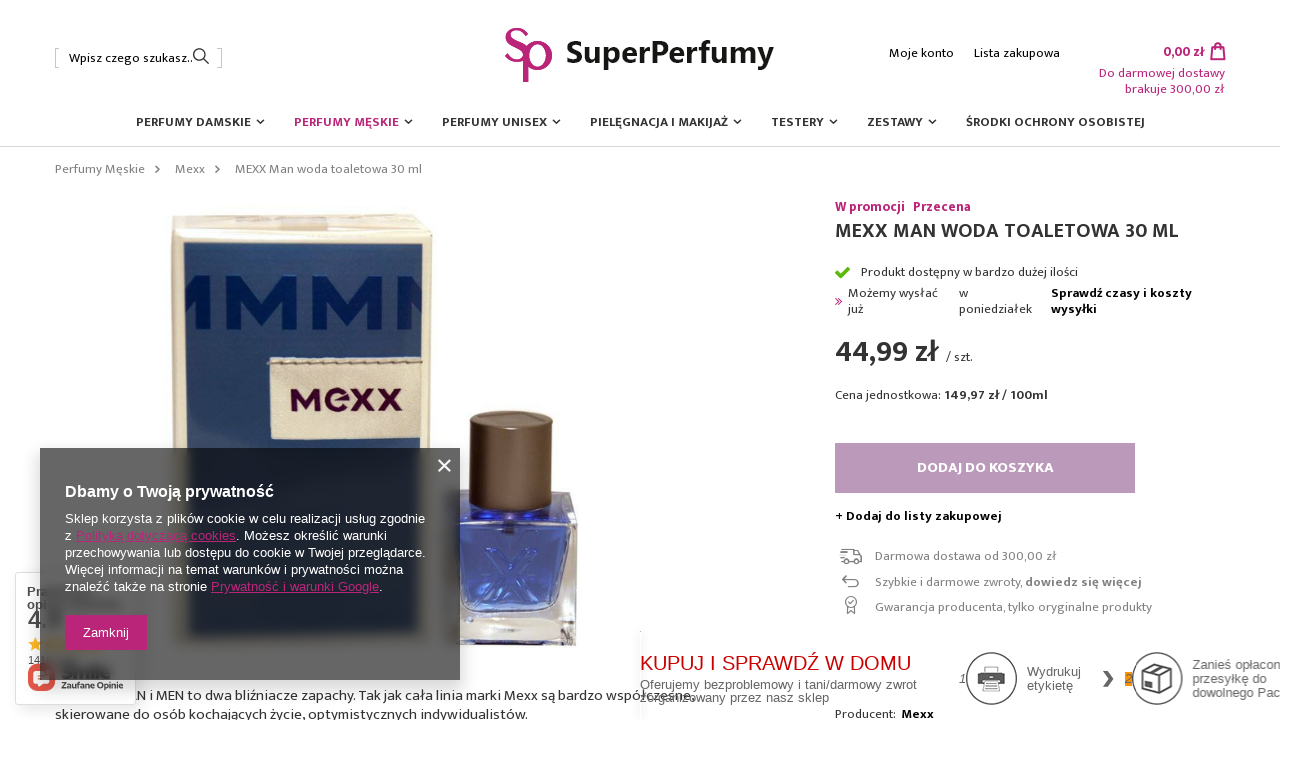

--- FILE ---
content_type: text/html; charset=utf-8
request_url: https://superperfumy.pl/product-pol-15094-MEXX-Man-woda-toaletowa-30-ml.html
body_size: 23871
content:
<!DOCTYPE html>
<html lang="pl" class="--freeShipping --vat --gross " ><head><meta name='viewport' content='user-scalable=no, initial-scale = 1.0, maximum-scale = 1.0, width=device-width'/> <link href="https://fonts.googleapis.com/css2?family=Mukta:wght@400;700;800&display=swap" rel="stylesheet"><meta http-equiv="Content-Type" content="text/html; charset=utf-8"><meta http-equiv="X-UA-Compatible" content="IE=edge"><title>MEXX Man woda toaletowa 30 ml  | Perfumy Męskie \ Mexx Perfumy Męskie \ Mexx | Markowe perfumy i kosmetyki</title><meta name="keywords" content="MEXX Man woda toaletowa 30 ml  Zapachy Męskie wody toaletowe Mexx Mexx-MEXX MAN Objętość 30 ml Płeć Dla mężczyzn  0737052681733 COS-004562 0737052681733 | Perfumy Męskie \ Mexx Perfumy Męskie \ Mexx | perfumy, kosmetyki, woda toaletowa, woda perfumowana, dezodorant, woda kolońska, krem, balsam do ciała, żel pod prysznic, maskara, tusz, Azzaro, Britney Spears, Bulgari, Burberry, Cacharel, Calvin Klein, Carolina Herrera, Cerruti, Chanel, Christian Dior, Davidoff, Disney, Dolce&amp;Gabbana, Elizabeth Arden, Zegna, Ferrari, Giorgio Armani, Givenchy, Gucci, Hugo Boss, Issey Miyake, Jaguar, Kenzo, Lacoste, Lancome, Nina Ricci, Paco Rabanne, Paris H,ilton, Versace, Yves Saint Laurent "><meta name="description" content="MEXX Man woda toaletowa 30 ml  |  | Perfumy Męskie \ Mexx Perfumy Męskie \ Mexx | Internetowa sprzedaż markowych perfum i kosmetyków - niskie ceny, expresowa obsługa, tylko oryginalne produkty."><link rel="icon" href="/gfx/pol/favicon.ico"><meta name="theme-color" content="#ba2579"><meta name="msapplication-navbutton-color" content="#ba2579"><meta name="apple-mobile-web-app-status-bar-style" content="#ba2579"><link rel="preload stylesheet" as="style" href="/gfx/pol/style.css.gzip?r=1688394781"><script>var app_shop={urls:{prefix:'data="/gfx/'.replace('data="', '')+'pol/',graphql:'/graphql/v1/'},vars:{priceType:'gross',priceTypeVat:true,productDeliveryTimeAndAvailabilityWithBasket:false,geoipCountryCode:'US',},txt:{priceTypeText:'',},fn:{},fnrun:{},files:[],graphql:{}};const getCookieByName=(name)=>{const value=`; ${document.cookie}`;const parts = value.split(`; ${name}=`);if(parts.length === 2) return parts.pop().split(';').shift();return false;};if(getCookieByName('freeeshipping_clicked')){document.documentElement.classList.remove('--freeShipping');}if(getCookieByName('rabateCode_clicked')){document.documentElement.classList.remove('--rabateCode');}</script><meta name="robots" content="index,follow"><meta name="rating" content="general"><meta name="Author" content=" na bazie IdoSell (www.idosell.com/shop).">
<!-- Begin LoginOptions html -->

<style>
#client_new_social .service_item[data-name="service_Apple"]:before, 
#cookie_login_social_more .service_item[data-name="service_Apple"]:before,
.oscop_contact .oscop_login__service[data-service="Apple"]:before {
    display: block;
    height: 2.6rem;
    content: url('/gfx/standards/apple.svg?r=1743165583');
}
.oscop_contact .oscop_login__service[data-service="Apple"]:before {
    height: auto;
    transform: scale(0.8);
}
#client_new_social .service_item[data-name="service_Apple"]:has(img.service_icon):before,
#cookie_login_social_more .service_item[data-name="service_Apple"]:has(img.service_icon):before,
.oscop_contact .oscop_login__service[data-service="Apple"]:has(img.service_icon):before {
    display: none;
}
</style>

<!-- End LoginOptions html -->

<!-- Open Graph -->
<meta property="og:type" content="website"><meta property="og:url" content="https://superperfumy.pl/product-pol-15094-MEXX-Man-woda-toaletowa-30-ml.html
"><meta property="og:title" content="MEXX Man woda toaletowa 30 ml"><meta property="og:locale" content="pl_PL"><meta property="og:image" content="https://superperfumy.pl/hpeciai/4cdedaf4fc065130cb547c7d14fafcac/pol_pl_MEXX-Man-woda-toaletowa-30-ml-15094_2.jpg"><meta property="og:image:width" content="575"><meta property="og:image:height" content="574"><link rel="manifest" href="https://superperfumy.pl/data/include/pwa/2/manifest.json?t=3"><meta name="apple-mobile-web-app-capable" content="yes"><meta name="apple-mobile-web-app-status-bar-style" content="black"><meta name="apple-mobile-web-app-title" content="superperfumy.pl"><link rel="apple-touch-icon" href="/data/include/pwa/2/icon-128.png"><link rel="apple-touch-startup-image" href="/data/include/pwa/2/logo-512.png" /><meta name="msapplication-TileImage" content="/data/include/pwa/2/icon-144.png"><meta name="msapplication-TileColor" content="#2F3BA2"><meta name="msapplication-starturl" content="/"><script type="application/javascript">var _adblock = true;</script><script async src="/data/include/advertising.js"></script><script type="application/javascript">var statusPWA = {
                online: {
                    txt: "Połączono z internetem",
                    bg: "#5fa341"
                },
                offline: {
                    txt: "Brak połączenia z internetem",
                    bg: "#eb5467"
                }
            }</script><script async type="application/javascript" src="/ajax/js/pwa_online_bar.js?v=1&r=6"></script>
<!-- End Open Graph -->

<link rel="canonical" href="https://superperfumy.pl/product-pol-15094-MEXX-Man-woda-toaletowa-30-ml.html" />


<!-- Begin additional html or js -->


<!--16|2|13-->
<script type="text/javascript" src="/data/include/cms/fancybox/jquery.mousewheel-3.0.4.pack.js"></script>
<script type="text/javascript" src="/data/include/cms/fancybox/jquery.fancybox-1.3.4.pack.js"></script>
<link rel="stylesheet" type="text/css" href="/data/include/cms/fancybox/jquery.fancybox-1.3.4.css" media="screen" />
<!--13|2|10-->
<script type="text/javascript" >
$(document).ready(function() {
	$('div.login_logging2mc').html('Celem aktywacji karty podaj swój login lub numer karty, oraz hasło lub pin do karty stałego klienta.');
});
</script>
<!--12|2|9-->
<style type="text/css" >
input#signin_login, input#signin_password { margin: 3px auto !important }
</style>

<!--40|2|35-->
<script type="text/javascript">
$(function(){
$('.menu_contact_options tbody').append($('.platnosci_54388 tr'));
})
</script>
<style type="text/css">
td.menu_contact_label span{white-space:nowrap;}
.email_processing_consent span {display:inline; float:none; margin-top:0;}
</style>
<!--38|2|33-->
<style type="text/css">

#logo{
   top:23px;
}

img.menu_basket_product{
   max-width: 38px;
   max-height: 38px;
}

</style>
<!--23|2|20-->
<style type="text/css">
#n67367 { display:none; }
</style>

<script lang="javascript">

$(function()
{

$("#n67367").remove();

});

</script>
<!--22|2|19-->
<style type="text/css">
#menu_top h1
{
top:34px;
}

#menu_top h2
{
top:34px;
}
</style>


<!-- End additional html or js -->
<script>(function(w,d,s,i,dl){w._ceneo = w._ceneo || function () {
w._ceneo.e = w._ceneo.e || []; w._ceneo.e.push(arguments); };
w._ceneo.e = w._ceneo.e || [];dl=dl===undefined?"dataLayer":dl;
const f = d.getElementsByTagName(s)[0], j = d.createElement(s); j.defer = true;
j.src = "https://ssl.ceneo.pl/ct/v5/script.js?accountGuid=" + i + "&t=" +
Date.now() + (dl ? "&dl=" + dl : ""); f.parentNode.insertBefore(j, f);
})(window, document, "script", "526b0a89-e3c4-48c7-a766-af64559438a2");</script>
                <script>
                if (window.ApplePaySession && window.ApplePaySession.canMakePayments()) {
                    var applePayAvailabilityExpires = new Date();
                    applePayAvailabilityExpires.setTime(applePayAvailabilityExpires.getTime() + 2592000000); //30 days
                    document.cookie = 'applePayAvailability=yes; expires=' + applePayAvailabilityExpires.toUTCString() + '; path=/;secure;'
                    var scriptAppleJs = document.createElement('script');
                    scriptAppleJs.src = "/ajax/js/apple.js?v=3";
                    if (document.readyState === "interactive" || document.readyState === "complete") {
                          document.body.append(scriptAppleJs);
                    } else {
                        document.addEventListener("DOMContentLoaded", () => {
                            document.body.append(scriptAppleJs);
                        });  
                    }
                } else {
                    document.cookie = 'applePayAvailability=no; path=/;secure;'
                }
                </script>
                <script>let paypalDate = new Date();
                    paypalDate.setTime(paypalDate.getTime() + 86400000);
                    document.cookie = 'payPalAvailability_PLN=-1; expires=' + paypalDate.getTime() + '; path=/; secure';
                </script><link rel="preload" as="image" href="/hpeciai/b4f08cece637c32571e7267e9a8b56d7/pol_pm_MEXX-Man-woda-toaletowa-30-ml-15094_2.jpg"><style>
								#main_banner1.skeleton .main_slider__item > a {
									padding-top: calc(535/481* 100%);
								}
								@media (min-width: 757px) {#main_banner1.skeleton .main_slider__item > a {
									padding-top: calc(253/767* 100%);
								}}
								@media (min-width: 979px) {#main_banner1.skeleton .main_slider__item > a {
									padding-top: calc(385/1170* 100%);
								}}
								#main_banner1 .main_slider__item > a.loading {
									padding-top: calc(535/481* 100%);
								}
								@media (min-width: 757px) {#main_banner1 .main_slider__item > a.loading {
									padding-top: calc(253/767* 100%);
								}}
								@media (min-width: 979px) {#main_banner1 .main_slider__item > a.loading {
									padding-top: calc(385/1170* 100%);
								}}
							</style><style>
									#photos_slider[data-skeleton] .photos__link:before {
										padding-top: calc(574/575* 100%);
									}
									@media (min-width: 979px) {.photos__slider[data-skeleton] .photos__figure:not(.--nav):first-child .photos__link {
										max-height: 574px;
									}}
								</style><script src="/gfx/pol/menu_omnibus.js.gzip?r=1688394780"></script></head><body><script>
					var script = document.createElement('script');
					script.src = app_shop.urls.prefix + 'envelope.js.gzip';

					document.getElementsByTagName('body')[0].insertBefore(script, document.getElementsByTagName('body')[0].firstChild);
				</script><div id="container" class="projector_page container"><header class="d-flex flex-nowrap flex-md-wrap mx-md-n3 commercial_banner"><script class="ajaxLoad">
                app_shop.vars.vat_registered = "true";
                app_shop.vars.currency_format = "###,##0.00";
                
                    app_shop.vars.currency_before_value = false;
                
                    app_shop.vars.currency_space = true;
                
                app_shop.vars.symbol = "zł";
                app_shop.vars.id= "PLN";
                app_shop.vars.baseurl = "http://superperfumy.pl/";
                app_shop.vars.sslurl= "https://superperfumy.pl/";
                app_shop.vars.curr_url= "%2Fproduct-pol-15094-MEXX-Man-woda-toaletowa-30-ml.html";
                

                var currency_decimal_separator = ',';
                var currency_grouping_separator = ' ';

                
                    app_shop.vars.blacklist_extension = ["exe","com","swf","js","php"];
                
                    app_shop.vars.blacklist_mime = ["application/javascript","application/octet-stream","message/http","text/javascript","application/x-deb","application/x-javascript","application/x-shockwave-flash","application/x-msdownload"];
                
                    app_shop.urls.contact = "/contact-pol.html";
                </script><div id="viewType" style="display:none"></div><form action="https://superperfumy.pl/search.php" method="get" id="menu_search"><label class="d-md-none"><i class="icon-search"></i></label><div><div class="form-group"><input id="menu_search_text" type="text" name="text" class="catcomplete" placeholder="Wpisz czego szukasz..."></div><button type="submit"><i class="icon-search"></i></button><a href="https://superperfumy.pl/searching.php" title=""><i class="icon-remove d-md-none"></i></a></div></form><div id="logo" class="d-flex align-items-center" data-bg="/data/gfx/mask/pol/top_2_big.jpg"><a href="/" target="_self"><img src="/data/gfx/mask/pol/logo_2_big.png" alt="SuperPerfumy" width="270" height="55"></a></div><div id="menu_settings" class="d-flex align-items-center justify-content-center justify-content-lg-end"><div id="menu_additional"><a class="account_link" href="https://superperfumy.pl/login.php">Moje konto</a><a href="/basketedit.php?mode=2" class="wishlist_link">
                            Lista zakupowa
                            <span>0</span></a></div></div><div id="menu_basket" class="topBasket"><a class="topBasket__sub" href="/basketedit.php"><span class="badge badge-info"></span><strong class="topBasket__price" style="display: none;">0,00 zł</strong></a><div class="topBasket__details --products" style="display: none;"><div class="topBasket__block --labels"><label class="topBasket__item --name">Produkt</label><label class="topBasket__item --sum">Ilość</label><label class="topBasket__item --prices">Cena</label></div><div class="topBasket__block --products"></div></div><div class="topBasket__details --shipping" style="display: none;"><span class="topBasket__name">Koszt dostawy od</span><span id="shipppingCost"></span></div><span class="topBasket__toShippingFree"><span>
                            Do darmowej dostawy brakuje
                            300,00 zł</span></span><script>
                        app_shop.vars.cache_html = true;
                    </script></div><nav id="menu_categories" class="col-md-12 px-0 px-md-3"><button type="button" class="navbar-toggler"><i class="icon-reorder"></i></button><div class="navbar-collapse" id="menu_navbar"><ul class="navbar-nav mx-md-n2"><li class="nav-item"><a  href="/pol_m_Perfumy-Damskie-942.html" target="_self" title="Perfumy Damskie" class="nav-link" >Perfumy Damskie</a><ul class="navbar-subnav"><li class="nav-item"><a class="nav-link" href="/pol_m_Perfumy-Damskie_Blase-1112.html" target="_self">Blase</a></li><li class="nav-item"><a class="nav-link" href="/pol_m_Perfumy-Damskie_Bruno-Banani-1304.html" target="_self">Bruno Banani</a></li><li class="nav-item"><a class="nav-link" href="/pol_m_Perfumy-Damskie_Christina-Aguilera-1308.html" target="_self">Christina Aguilera</a></li><li class="nav-item"><a class="nav-link" href="/pol_m_Perfumy-Damskie_Dolce-Gabbana-1235.html" target="_self">Dolce&Gabbana</a></li><li class="nav-item"><a class="nav-link" href="/pol_m_Perfumy-Damskie_Elle-3241.html" target="_self">Elle</a></li><li class="nav-item"><a class="nav-link" href="/pol_m_Perfumy-Damskie_Gloria-Vanderbilt-1170.html" target="_self">Gloria Vanderbilt</a></li><li class="nav-item"><a class="nav-link" href="/pol_m_Perfumy-Damskie_Gosh-2756.html" target="_self">Gosh</a></li><li class="nav-item"><a class="nav-link" href="/pol_m_Perfumy-Damskie_Guess-2275.html" target="_self">Guess</a></li><li class="nav-item"><a class="nav-link" href="/pol_m_Perfumy-Damskie_Hugo-Boss-1213.html" target="_self">Hugo Boss</a></li><li class="nav-item"><a class="nav-link" href="/pol_m_Perfumy-Damskie_J-Fenzi-1009.html" target="_self">J Fenzi</a></li><li class="nav-item"><a class="nav-link" href="/pol_m_Perfumy-Damskie_Lancome-2339.html" target="_self">Lancome</a></li><li class="nav-item"><a class="nav-link" href="/pol_m_Perfumy-Damskie_Lattafa-Perfumes-3302.html" target="_self">Lattafa Perfumes</a></li><li class="nav-item"><a class="nav-link" href="/pol_m_Perfumy-Damskie_Le-Jardin-1116.html" target="_self">Le Jardin</a></li><li class="nav-item"><a class="nav-link" href="/pol_m_Perfumy-Damskie_Mexx-1290.html" target="_self">Mexx</a></li><li class="nav-item"><a class="nav-link" href="/pol_m_Perfumy-Damskie_Three-Pears-Brands-3250.html" target="_self">Three Pears Brands</a></li><li class="nav-item"><a class="nav-link" href="/pol_m_Perfumy-Damskie_Victorias-Secret-3254.html" target="_self">Victoria's Secret</a></li><li class="nav-item"><a class="nav-link" href="/pol_m_Perfumy-Damskie_WomenSecret-3228.html" target="_self">Women'Secret</a></li><li class="nav-item"><a class="nav-link" href="/pol_m_Perfumy-Damskie_Yardley-2198.html" target="_self">Yardley</a></li></ul></li><li class="nav-item active"><a  href="/pol_m_Perfumy-Meskie-943.html" target="_self" title="Perfumy Męskie" class="nav-link active" >Perfumy Męskie</a><ul class="navbar-subnav"><li class="nav-item"><a class="nav-link" href="/pol_m_Perfumy-Meskie_Aramis-3075.html" target="_self">Aramis</a></li><li class="nav-item"><a class="nav-link" href="/pol_m_Perfumy-Meskie_Dolce-Gabbana-1237.html" target="_self">Dolce&Gabbana</a></li><li class="nav-item"><a class="nav-link" href="/pol_m_Perfumy-Meskie_Giorgio-Armani-1233.html" target="_self">Giorgio Armani</a></li><li class="nav-item"><a class="nav-link" href="/pol_m_Perfumy-Meskie_Hugo-Boss-1215.html" target="_self">Hugo Boss</a></li><li class="nav-item"><a class="nav-link" href="/pol_m_Perfumy-Meskie_J-Fenzi-1011.html" target="_self">J Fenzi</a></li><li class="nav-item"><a class="nav-link" href="/pol_m_Perfumy-Meskie_James-Bond-1288.html" target="_self">James Bond</a></li><li class="nav-item"><a class="nav-link" href="/pol_m_Perfumy-Meskie_Jean-Paul-Gaultier-2228.html" target="_self">Jean Paul Gaultier</a></li><li class="nav-item"><a class="nav-link" href="/pol_m_Perfumy-Meskie_Maurer-Wirtz-1317.html" target="_self">Maurer & Wirtz</a></li><li class="nav-item active"><a class="nav-link active" href="/pol_m_Perfumy-Meskie_Mexx-1300.html" target="_self">Mexx</a></li><li class="nav-item"><a class="nav-link" href="/pol_m_Perfumy-Meskie_Paco-Rabanne-1187.html" target="_self">Paco Rabanne</a></li><li class="nav-item"><a class="nav-link" href="/pol_m_Perfumy-Meskie_Prada-1269.html" target="_self">Prada</a></li><li class="nav-item"><a class="nav-link" href="/pol_m_Perfumy-Meskie_Umbro-3252.html" target="_self">Umbro</a></li><li class="nav-item"><a class="nav-link" href="/pol_m_Perfumy-Meskie_Yves-Saint-Laurent-2124.html" target="_self">Yves Saint Laurent</a></li></ul></li><li class="nav-item"><a  href="/pol_m_Perfumy-Unisex-945.html" target="_self" title="Perfumy Unisex" class="nav-link" >Perfumy Unisex</a><ul class="navbar-subnav"><li class="nav-item"><a class="nav-link" href="/pol_m_Perfumy-Unisex_J-Fenzi-2163.html" target="_self">J Fenzi</a></li><li class="nav-item"><a class="nav-link" href="/pol_m_Perfumy-Unisex_Lattafa-Perfumes-3309.html" target="_self">Lattafa Perfumes</a></li></ul></li><li class="nav-item"><a  href="/pol_m_Pielegnacja-i-Makijaz-947.html" target="_self" title="Pielęgnacja i Makijaż" class="nav-link" >Pielęgnacja i Makijaż</a><ul class="navbar-subnav"><li class="nav-item"><a class="nav-link" href="/pol_m_Pielegnacja-i-Makijaz_Artdeco-2337.html" target="_self">Artdeco</a></li><li class="nav-item"><a class="nav-link" href="/pol_m_Pielegnacja-i-Makijaz_Becker-Solingen-YES-3210.html" target="_self">Becker Solingen YES </a></li><li class="nav-item"><a class="nav-link" href="/pol_m_Pielegnacja-i-Makijaz_Bourjois-2397.html" target="_self">Bourjois</a></li><li class="nav-item"><a class="nav-link" href="/pol_m_Pielegnacja-i-Makijaz_CD-2190.html" target="_self">CD</a></li><li class="nav-item"><a class="nav-link" href="/pol_m_Pielegnacja-i-Makijaz_Classic-Manicure-2742.html" target="_self">Classic Manicure</a></li><li class="nav-item"><a class="nav-link" href="/pol_m_Pielegnacja-i-Makijaz_Claudia-SCHIFFER-2792.html" target="_self">Claudia SCHIFFER </a></li><li class="nav-item"><a class="nav-link" href="/pol_m_Pielegnacja-i-Makijaz_DEBORAH-2161.html" target="_self">DEBORAH</a></li><li class="nav-item"><a class="nav-link" href="/pol_m_Pielegnacja-i-Makijaz_Diadem-2308.html" target="_self">Diadem</a></li><li class="nav-item"><a class="nav-link" href="/pol_m_Pielegnacja-i-Makijaz_ERBE-Solingen-3117.html" target="_self">ERBE Solingen</a></li><li class="nav-item"><a class="nav-link" href="/pol_m_Pielegnacja-i-Makijaz_Gosh-2154.html" target="_self">Gosh</a></li><li class="nav-item"><a class="nav-link" href="/pol_m_Pielegnacja-i-Makijaz_IsaDora-2279.html" target="_self">IsaDora</a></li><li class="nav-item"><a class="nav-link" href="/pol_m_Pielegnacja-i-Makijaz_Kinetics-2675.html" target="_self">Kinetics</a></li><li class="nav-item"><a class="nav-link" href="/pol_m_Pielegnacja-i-Makijaz_Lornamead-GmbH-2189.html" target="_self">Lornamead GmbH</a></li><li class="nav-item"><a class="nav-link" href="/pol_m_Pielegnacja-i-Makijaz_Lumene-2151.html" target="_self">Lumene</a></li><li class="nav-item"><a class="nav-link" href="/pol_m_Pielegnacja-i-Makijaz_Make-up-Factory-2258.html" target="_self">Make up Factory</a></li><li class="nav-item"><a class="nav-link" href="/pol_m_Pielegnacja-i-Makijaz_Mon-Ami-1313.html" target="_self">Mon Ami</a></li><li class="nav-item"><a class="nav-link" href="/pol_m_Pielegnacja-i-Makijaz_Pupa-2350.html" target="_self">Pupa</a></li><li class="nav-item"><a class="nav-link" href="/pol_m_Pielegnacja-i-Makijaz_Reed-1178.html" target="_self">Reed</a></li><li class="nav-item"><a class="nav-link" href="/pol_m_Pielegnacja-i-Makijaz_Revlon-2139.html" target="_self">Revlon</a></li><li class="nav-item"><a class="nav-link" href="/pol_m_Pielegnacja-i-Makijaz_Sally-Hansen-2391.html" target="_self">Sally Hansen</a></li><li class="nav-item"><a class="nav-link" href="/pol_m_Pielegnacja-i-Makijaz_Sevil-1129.html" target="_self">Sevil</a></li><li class="nav-item"><a class="nav-link" href="/pol_m_Pielegnacja-i-Makijaz_Solingen-1102.html" target="_self">Solingen</a></li><li class="nav-item"><a class="nav-link" href="/pol_m_Pielegnacja-i-Makijaz_Solverx-3035.html" target="_self">Solverx</a></li><li class="nav-item"><a class="nav-link" href="/pol_m_Pielegnacja-i-Makijaz_Szafir-2122.html" target="_self">Szafir</a></li><li class="nav-item"><a class="nav-link" href="/pol_m_Pielegnacja-i-Makijaz_Three-Swords-2179.html" target="_self">Three Swords</a></li><li class="nav-item"><a class="nav-link" href="/pol_m_Pielegnacja-i-Makijaz_Three-Swords-Solingen-3111.html" target="_self">Three Swords Solingen</a></li><li class="nav-item"><a class="nav-link" href="/pol_m_Pielegnacja-i-Makijaz_Victorias-Secret-3043.html" target="_self">Victoria's Secret </a></li><li class="nav-item"><a class="nav-link" href="/pol_m_Pielegnacja-i-Makijaz_WomenSecret-3234.html" target="_self">Women'Secret</a></li><li class="nav-item"><a class="nav-link" href="/pol_m_Pielegnacja-i-Makijaz_Yardley-1126.html" target="_self">Yardley</a></li></ul></li><li class="nav-item"><a  href="/pol_m_Testery-941.html" target="_self" title="Testery" class="nav-link" >Testery</a><ul class="navbar-subnav"><li class="nav-item"><a class="nav-link" href="/pol_m_Testery_Dolce-Gabbana-969.html" target="_self">Dolce & Gabbana</a></li><li class="nav-item"><a class="nav-link" href="/pol_m_Testery_Guess-977.html" target="_self">Guess</a></li><li class="nav-item"><a class="nav-link" href="/pol_m_Testery_Jean-Paul-Gaultier-2229.html" target="_self">Jean Paul Gaultier</a></li><li class="nav-item"><a class="nav-link" href="/pol_m_Testery_Paco-Rabanne-993.html" target="_self">Paco Rabanne</a></li><li class="nav-item"><a class="nav-link" href="/pol_m_Testery_Prada-1754.html" target="_self">Prada</a></li></ul></li><li class="nav-item"><a  href="/pol_m_Zestawy-1122.html" target="_self" title="Zestawy" class="nav-link" >Zestawy</a><ul class="navbar-subnav"><li class="nav-item"><a class="nav-link" href="/pol_m_Zestawy_Damskie-3138.html" target="_self">Damskie</a></li></ul></li><li class="nav-item"><a  href="/pol_m_Srodki-ochrony-osobistej-3016.html" target="_self" title="Środki ochrony osobistej" class="nav-link" >Środki ochrony osobistej</a></li></ul></div></nav><div class="breadcrumbs col-md-12"><div class="back_button"><button id="back_button"><i class="icon-angle-left"></i> Wstecz</button></div><div class="list_wrapper"><ol><li class="bc-main"><span><a href="/">Strona główna</a></span></li><li class="category bc-item-1"><a class="category" href="/pol_m_Perfumy-Meskie-943.html">Perfumy Męskie</a></li><li class="category bc-active bc-item-2"><a class="category" href="/pol_m_Perfumy-Meskie_Mexx-1300.html">Mexx</a></li><li class="bc-active bc-product-name"><span>MEXX Man woda toaletowa 30 ml</span></li></ol></div></div></header><div id="layout" class="row clearfix"><aside class="col-3"><div class="setMobileGrid" data-item="#menu_navbar"></div><div class="setMobileGrid" data-item="#menu_navbar3" data-ismenu1="true"></div><div class="setMobileGrid" data-item="#menu_blog"></div><div class="login_menu_block d-lg-none" id="login_menu_block"><a class="sign_in_link" href="/login.php" title=""><i class="icon-user"></i><span>Zaloguj się</span></a><a class="registration_link" href="/client-new.php?register" title=""><i class="icon-lock"></i><span>Zarejestruj się</span></a><a class="order_status_link" href="/order-open.php" title=""><i class="icon-globe"></i><span>Sprawdź status zamówienia</span></a></div><div class="setMobileGrid" data-item="#menu_contact"></div><div class="setMobileGrid" data-item="#menu_settings"></div></aside><div id="content" class="col-12 px-0 d-flex flex-wrap"><div id="menu_compare_product" class="compare mb-2 pt-sm-3 pb-sm-3 mb-sm-3 mx-3 " style="display: none;"><div class="compare__label d-none d-sm-block">Dodane do porównania</div><div class="compare__sub"></div><div class="compare__buttons"><a class="compare__button btn --solid --secondary" href="https://superperfumy.pl/product-compare.php" title="Porównaj wszystkie produkty" target="_blank"><span>Porównaj produkty </span><span class="d-sm-none">(0)</span></a><a class="compare__button --remove btn d-none d-sm-block" href="https://superperfumy.pl/settings.php?comparers=remove&amp;product=###" title="Usuń wszystkie produkty">
                        Usuń produkty
                    </a></div><script>
                        var cache_html = true;
                    </script></div><section id="projector_photos" class="photos col-12 col-md-6 col-lg-7 d-flex align-items-start mb-2 mb-md-4"><div id="photos_slider" class="photos__slider"><div class="photos___slider_wrapper"><figure class="photos__figure"><a class="photos__link" href="/hpeciai/4cdedaf4fc065130cb547c7d14fafcac/pol_pl_MEXX-Man-woda-toaletowa-30-ml-15094_2.jpg" data-width="800" data-height="798"><img class="photos__photo slick-loading" alt="MEXX Man woda toaletowa 30 ml" data-lazy="/hpeciai/b4f08cece637c32571e7267e9a8b56d7/pol_pm_MEXX-Man-woda-toaletowa-30-ml-15094_2.jpg"></a></figure></div></div></section><div class="pswp" tabindex="-1" role="dialog" aria-hidden="true"><div class="pswp__bg"></div><div class="pswp__scroll-wrap"><div class="pswp__container"><div class="pswp__item"></div><div class="pswp__item"></div><div class="pswp__item"></div></div><div class="pswp__ui pswp__ui--hidden"><div class="pswp__top-bar"><div class="pswp__counter"></div><button class="pswp__button pswp__button--close" title="Close (Esc)"></button><button class="pswp__button pswp__button--share" title="Share"></button><button class="pswp__button pswp__button--fs" title="Toggle fullscreen"></button><button class="pswp__button pswp__button--zoom" title="Zoom in/out"></button><div class="pswp__preloader"><div class="pswp__preloader__icn"><div class="pswp__preloader__cut"><div class="pswp__preloader__donut"></div></div></div></div></div><div class="pswp__share-modal pswp__share-modal--hidden pswp__single-tap"><div class="pswp__share-tooltip"></div></div><button class="pswp__button pswp__button--arrow--left" title="Previous (arrow left)"></button><button class="pswp__button pswp__button--arrow--right" title="Next (arrow right)"></button><div class="pswp__caption"><div class="pswp__caption__center"></div></div></div></div></div><script class="ajaxLoad">
                cena_raty = 44.99;
                
                    var  client_login = 'false'
                    
                var  client_points = '';
                var  points_used = '';
                var  shop_currency = 'zł';
                var product_data = {
                "product_id": '15094',
                
                "currency":"zł",
                "product_type":"product_item",
                "unit":"szt.",
                "unit_plural":"szt.",

                "unit_sellby":"1",
                "unit_precision":"0",

                "base_price":{
                
                    "maxprice":"44.99",
                
                    "maxprice_formatted":"44,99 zł",
                
                    "maxprice_net":"36.58",
                
                    "maxprice_net_formatted":"36,58 zł",
                
                    "minprice":"44.99",
                
                    "minprice_formatted":"44,99 zł",
                
                    "minprice_net":"36.58",
                
                    "minprice_net_formatted":"36,58 zł",
                
                    "size_max_maxprice_net":"0.00",
                
                    "size_min_maxprice_net":"0.00",
                
                    "size_max_maxprice_net_formatted":"0,00 zł",
                
                    "size_min_maxprice_net_formatted":"0,00 zł",
                
                    "size_max_maxprice":"0.00",
                
                    "size_min_maxprice":"0.00",
                
                    "size_max_maxprice_formatted":"0,00 zł",
                
                    "size_min_maxprice_formatted":"0,00 zł",
                
                    "price_unit_sellby":"44.99",
                
                    "value":"44.99",
                    "price_formatted":"44,99 zł",
                    "price_net":"36.58",
                    "price_net_formatted":"36,58 zł",
                    "vat":"23",
                    "worth":"44.99",
                    "worth_net":"36.58",
                    "worth_formatted":"44,99 zł",
                    "worth_net_formatted":"36,58 zł",
                    "unit_converted_price":"149.97",
                    "unit_converted_price_formatted":"149,97 zł",
                    "unit_converted_price_net":"121.93",
                    "unit_converted_price_net_formatted":"121,93 zł",
                    "unit_converted_format":"100ml",
                    "basket_enable":"y",
                    "special_offer":"false",
                    "rebate_code_active":"n",
                    "priceformula_error":"false"
                },

                "order_quantity_range":{
                
                }

                

                }
                var  trust_level = '0';
            </script><form id="projector_form" action="https://superperfumy.pl/basketchange.php" method="post" class="
                    projector_details col-12 col-md-6 col-lg-5 mb-2 mb-md-4 
                    " data-product_id="15094"><section id="projector_productname" class="product_name"><div class="product_name__wrapper"><strong class="label_icons"><span class="label --promo">
											W promocji
										</span><span class="label --discount">
														Przecena
													</span></strong><h1 class="product_name__name">MEXX Man woda toaletowa 30 ml</h1></div></section><input id="projector_product_hidden" type="hidden" name="product" value="15094"><input id="projector_size_hidden" type="hidden" name="size" autocomplete="off" value="onesize"><input id="projector_mode_hidden" type="hidden" name="mode" value="1"><div id="projector_details" class="product_info"><div id="projector_sizes_cont" class="projector_details__sizes projector_sizes" data-onesize="true"><span class="projector_sizes__label">Rozmiar</span><div class="projector_sizes__sub"><a class="projector_sizes__item" href="/product-pol-15094-MEXX-Man-woda-toaletowa-30-ml.html?selected_size=onesize" data-type="onesize"><span class="projector_sizes__name">uniwersalny</span></a></div></div><div class="projector_product_status_wrapper" style="display:none"><div id="projector_status_description_wrapper" style="display:none"><label>
                                Dostępność:
                            </label><div><span class="projector_status_gfx_wrapper"><img id="projector_status_gfx" class="projector_status_gfx" alt="status_icon" src="/data/lang/pol/available_graph/graph_2_4.svg"></span><span class="projector_amount" id="projector_amount"><strong>%d </strong></span><span class="projector_status_description" id="projector_status_description">Produkt dostępny w bardzo dużej ilości</span></div></div><div id="projector_shipping_info" style="display:none"><label>
                                            Możemy wysłać już
                                        </label><div><span class="projector_delivery_days" id="projector_delivery_days">
                                                                 w poniedziałek 
                                                            </span></div><a class="shipping_info" href="#shipping_info" title="Sprawdź czasy i koszty wysyłki">
                                    Sprawdź czasy i koszty wysyłki
                                </a></div></div><div id="projector_prices_wrapper" class="projector_details__prices projector_prices"><div class="projector_prices__maxprice_wrapper" id="projector_price_maxprice_wrapper" style="display:none;"><span class="omnibus_label">Cena regularna: </span><del class="projector_prices__maxprice" id="projector_price_maxprice"></del><span class="projector_prices__percent" id="projector_price_yousave" style="display:none;"><span class="projector_prices__percent_before">(Zniżka </span><span class="projector_prices__percent_value"></span><span class="projector_prices__percent_after">%)</span></span></div><div class="projector_prices__price_wrapper"><strong class="projector_prices__price" id="projector_price_value"><span data-subscription-max="44.99" data-subscription-max-net="36.58" data-subscription-save="" data-subscription-before="44.99">44,99 zł</span></strong><div class="projector_prices__info"><span class="projector_prices__vat"><span class="price_vat"></span></span><span class="projector_prices__unit_sep">
										/
								</span><span class="projector_prices__unit_sellby" id="projector_price_unit_sellby" style="display:none">1</span><span class="projector_prices__unit" id="projector_price_unit">szt.</span></div></div><div class="projector_prices__unit_converted"><span class="projector_prices__unit_converted_label">Cena jednostkowa:</span><strong class="projector_prices__unit_converted_price">149,97 zł / 100ml</strong></div><div class="projector_prices__srp_wrapper" id="projector_price_srp_wrapper" style="display:none;"><span class="projector_prices__srp_label">Cena katalogowa:</span><strong class="projector_prices__srp" id="projector_price_srp"></strong></div><div class="projector_prices__points" id="projector_points_wrapper" style="display:none;"><div class="projector_prices__points_wrapper" id="projector_price_points_wrapper"><span id="projector_button_points_basket" class="projector_prices__points_buy --span" title="Zaloguj się, aby kupić ten produkt za punkty"><span class="projector_prices__points_price_text">Możesz kupić za </span><span class="projector_prices__points_price" id="projector_price_points"><span class="projector_currency"> pkt.</span></span></span></div></div></div><div class="product_section tell_availability" id="projector_tell_availability" style="display:none"><label>
                            Powiadomienie:
                        </label><div class="product_section_sub"><div class="form-group"><div class="input-group has-feedback has-required"><div class="input-group-addon"><i class="icon-envelope-alt"></i></div><input type="text" class="form-control validate" name="email" data-validation-url="/ajax/client-new.php?validAjax=true" data-validation="client_email" required="required" disabled placeholder="Twój adres e-mail"><span class="form-control-feedback"></span></div></div><div class="checkbox" style="display:none;" id="sms_active_checkbox"><label><input type="checkbox">Chcę dodatkowo otrzymać wiadomość SMS z powiadomieniem 
                                </label></div><div class="form-group" style="display:none;" id="sms_active_group"><div class="input-group has-feedback has-required"><div class="input-group-addon"><i class="icon-phone"></i></div><input type="text" class="form-control validate" name="phone" data-validation-url="/ajax/client-new.php?validAjax=true" data-validation="client_phone" required="required" disabled placeholder="Twój numer telefonu"><span class="form-control-feedback"></span></div></div><p class="form-privacy-info">Dane są przetwarzane zgodnie z <a href="/pol-privacy-and-cookie-notice.html">polityką prywatności</a>. Przesyłając je, akceptujesz jej postanowienia. </p><div class="form-group"><button type="submit" class="btn --solid --large">
                                    Powiadom o dostępności
                                </button></div><div class="form-group"><p> Powyższe dane nie są używane do przesyłania newsletterów lub innych reklam. Włączając powiadomienie zgadzasz się jedynie na wysłanie jednorazowo informacji o ponownej dostępności tego produktu. </p></div></div></div><div id="projector_buy_section" class="product_section"><label class="projector_label">
                                    Ilość: 
                                </label><div class="projector_buttons" id="projector_buttons"><div class="projector_number" id="projector_number_cont"><button id="projector_number_down" class="projector_number_down" type="button"><i class="icon-minus"></i></button><input class="projector_number" name="number" id="projector_number" value="1"><button id="projector_number_up" class="projector_number_up" type="button"><i class="icon-plus"></i></button></div><button class="btn --solid --large projector_butttons_buy" id="projector_button_basket" type="submit" title="Dodaj produkt do koszyka">
                                        Dodaj do koszyka
                                    </button><a href="#add_favorite" class="projector_buttons_obs" id="projector_button_observe" title="+ Dodaj do listy zakupowej">
                                + Dodaj do listy zakupowej
                            </a></div></div><div id="projector_points_wrapper" class="points_price_section" style="display:none;"><div class="product_points_wrapper"></div><div class="product_points_buy" style="display:none;"><div><button id="projector_button_points_basket" type="submit" name="forpoints" value="1" class="btn --solid">
                                        Kup za punkty
                                    </button></div></div></div></div></form><div id="alert_cover" class="projector_alert_55916" style="display:none" onclick="Alertek.hide_alert();"></div><script class="ajaxLoad">
                app_shop.vars.contact_link = "/contact-pol.html";
            </script><script class="ajaxLoad">
				var bundle_title =   "Cena produktów poza zestawem";
			</script><section id="projector_benefits" class="benefits mb-4"><div class="benefits__block --returns"><span class="benefits__item --return">Szybkie i darmowe zwroty, <span class="benefits__return_days">14</span><a href="https://superperfumy.pl/Odstapienie-od-umowy-i-zwrot-towaru-cinfo-pol-54.html">dowiedz się więcej</a></span></div><div class="benefits__block --shippings"><span class="benefits__item --shipping">Darmowa dostawa od <span class="benefits__shipping_free">300,00 zł</span></span></div></section><div class="component_projector_cms" id="component_projector_cms"><div class="n56196_main"><div class="n56196_sub"><span class="benefits__item">Gwarancja producenta, tylko oryginalne produkty</span></div></div></div><section id="projector_longdescription" class="longdescription cm col-12 col-sm-7" data-dictionary="true">MEXX WOMAN i MEN to dwa bliźniacze zapachy. Tak jak cała linia marki Mexx są bardzo współczesne, skierowane do osób kochających życie, optymistycznych indywidualistów.<BR/>MEXX MEN to unikalny, cudownie spontaniczny męski aromat. Intensywną świeżość esencji owocowych połączono z nutą bazylii i gałki muszkatołowej. W sercu zapachu dominuje zielona rześkość sosny i paproci z domieszką aromatu kwiatów geranium i jaśminu. Intensywnie męski charakter nadają perfumom obecne w podstawie nuty egzotycznych drzew i skóry.</section><section id="projector_dictionary" class="dictionary col-12 col-sm-5 mb-1 mb-sm-4"><div class="dictionary__group --first --no-group"><div class="dictionary__param row mb-2"><div class="dictionary__name d-flex"><span class="dictionary__name_txt">Producent</span></div><div class="dictionary__values"><div class="dictionary__value"><a class="dictionary__value_txt" href="/firm-pol-1077069088-Mexx.html" title="Kliknij, by zobaczyć wszystkie produkty tego producenta">Mexx</a></div></div></div><div class="dictionary__param row mb-2"><div class="dictionary__name d-flex"><span class="dictionary__name_txt">Kod produktu</span></div><div class="dictionary__values"><div class="dictionary__value"><span class="dictionary__value_txt">0737052681733</span></div></div></div><div class="dictionary__param row mb-2"><div class="dictionary__name d-flex"><span class="dictionary__name_txt">Seria</span></div><div class="dictionary__values"><div class="dictionary__value"><a class="dictionary__value_txt" href="/ser-pol-129289705-Mexx-MEXX-MAN.html" title="Kliknij, by zobaczyć wszystkie produkty z tej serii">Mexx-MEXX MAN</a></div></div></div><div class="dictionary__param row mb-2"><div class="dictionary__name d-flex"><span class="dictionary__name_txt">Gwarancja</span></div><div class="dictionary__values"><div class="dictionary__value"><a class="dictionary__value_txt" href="#projector_warranty" title="Kliknij, aby przeczytać warunki gwarancji">24M Brak możliwości zwrotu po otwarciu</a></div></div></div><div class="dictionary__param row mb-2"><div class="dictionary__name d-flex"><span class="dictionary__name_txt">Objętość</span></div><div class="dictionary__values"><div class="dictionary__value"><span class="dictionary__value_txt">30 ml</span></div></div></div><div class="dictionary__param row mb-2"><div class="dictionary__name d-flex"><span class="dictionary__name_txt">Płeć</span></div><div class="dictionary__values"><div class="dictionary__value"><span class="dictionary__value_txt">Dla mężczyzn</span></div></div></div></div></section><section id="projector_warranty" class="warranty mb-5 col-12" data-type="producer" data-period="24"><div class="warranty__label mb-3"><span class="warranty__label_txt">24M Brak możliwości zwrotu po otwarciu</span></div><div class="warranty__description col-12 col-md-7"><p> </p>
<p><span style="font-family: arial,helvetica,sans-serif; font-size: 10pt; interline: 2;">Z
 tytułu rękojmi odpowiadamy za jakość produktów sprzedawanych w naszym 
sklepie.  To znaczy, że gwarantujemy, że sprzedajemy Państwu <strong>produkt wolny od wad</strong>. </span></p>
<p> </p>
<p><span style="font-family: arial,helvetica,sans-serif; font-size: 10pt; interline: 2;">Sprzedawane przez nas produkty są objęte gwarancją producenta. Gwarancja obejmuje wszelkie wady produktu, które objawią 
się tuż po jego otrzymaniu oraz przez cały okres trwania gwarancji. 
</span></p>
<p><span style="font-family: arial,helvetica,sans-serif; font-size: 10pt; interline: 2;"><br /></span></p>
<p><span style="font-family: arial,helvetica,sans-serif; font-size: 10pt; interline: 2;">Gwarancja nie obejmuje uszkodzeń spowodowanych nieodpowiednim 
użytkowaniem lub uszkodzeniami mechanicznymi.</span></p>
<p> </p>
<p><span style="font-family: arial,helvetica,sans-serif; font-size: 10pt;">W
 przypadku, gdy przedmiotem umowy sprzedaży jest rzecz dostarczana w 
zapieczętowanym opakowaniu, której po otwarciu opakowania nie można 
zwrócić ze względu na ochronę zdrowia lub ze względów higienicznych, 
Klientowi nie przysługuje prawo odstąpienia od umowy jeżeli opakowanie 
zostało otwarte po dostarczeniu.</span></p></div></section><section id="products_associated_zone1" class="hotspot mb-5 col-12" data-ajaxLoad="true" data-pageType="projector"><div class="hotspot mb-5 skeleton"><span class="headline"></span><div class="products d-flex flex-wrap"><div class="product col-6 col-sm-3 py-3"><span class="product__icon d-flex justify-content-center align-items-center"></span><span class="product__name"></span><div class="product__prices"></div></div><div class="product col-6 col-sm-3 py-3"><span class="product__icon d-flex justify-content-center align-items-center"></span><span class="product__name"></span><div class="product__prices"></div></div><div class="product col-6 col-sm-3 py-3"><span class="product__icon d-flex justify-content-center align-items-center"></span><span class="product__name"></span><div class="product__prices"></div></div><div class="product col-6 col-sm-3 py-3"><span class="product__icon d-flex justify-content-center align-items-center"></span><span class="product__name"></span><div class="product__prices"></div></div></div></div></section><section id="products_associated_zone3" class="hotspot mb-5 col-12" data-ajaxLoad="true" data-pageType="projector"><div class="hotspot mb-5 skeleton"><span class="headline"></span><div class="products d-flex flex-wrap"><div class="product col-6 col-sm-3 py-3"><span class="product__icon d-flex justify-content-center align-items-center"></span><span class="product__name"></span><div class="product__prices"></div></div><div class="product col-6 col-sm-3 py-3"><span class="product__icon d-flex justify-content-center align-items-center"></span><span class="product__name"></span><div class="product__prices"></div></div><div class="product col-6 col-sm-3 py-3"><span class="product__icon d-flex justify-content-center align-items-center"></span><span class="product__name"></span><div class="product__prices"></div></div><div class="product col-6 col-sm-3 py-3"><span class="product__icon d-flex justify-content-center align-items-center"></span><span class="product__name"></span><div class="product__prices"></div></div></div></div></section><section id="products_associated_zone2" class="hotspot mb-5 --slider col-12 p-0 px-sm-3" data-ajaxLoad="true" data-pageType="projector"><div class="hotspot mb-5 skeleton"><span class="headline"></span><div class="products d-flex flex-wrap"><div class="product col-6 col-sm-3 py-3"><span class="product__icon d-flex justify-content-center align-items-center"></span><span class="product__name"></span><div class="product__prices"></div></div><div class="product col-6 col-sm-3 py-3"><span class="product__icon d-flex justify-content-center align-items-center"></span><span class="product__name"></span><div class="product__prices"></div></div><div class="product col-6 col-sm-3 py-3"><span class="product__icon d-flex justify-content-center align-items-center"></span><span class="product__name"></span><div class="product__prices"></div></div><div class="product col-6 col-sm-3 py-3"><span class="product__icon d-flex justify-content-center align-items-center"></span><span class="product__name"></span><div class="product__prices"></div></div></div></div></section><section id="product_askforproduct" class="askforproduct mb-5 col-12"><div class="askforproduct__label headline"><span class="askforproduct__label_txt headline__name">Zapytaj o produkt</span></div><form action="/settings.php" class="askforproduct__form row flex-column align-items-center" method="post" novalidate="novalidate"><div class="askforproduct__description col-12 col-sm-7 mb-4"><span class="askforproduct__description_txt">Jeżeli powyższy opis jest dla Ciebie niewystarczający, prześlij nam swoje pytanie odnośnie tego produktu. Postaramy się odpowiedzieć tak szybko jak tylko będzie to możliwe.
						</span><span class="askforproduct__privacy">Dane są przetwarzane zgodnie z <a href="/pol-privacy-and-cookie-notice.html">polityką prywatności</a>. Przesyłając je, akceptujesz jej postanowienia. </span></div><input type="hidden" name="question_product_id" value="15094"><input type="hidden" name="question_action" value="add"><div class="askforproduct__inputs col-12 col-sm-7"><div class="f-group askforproduct__email"><div class="f-feedback askforproduct__feedback --email"><input id="askforproduct__email_input" type="email" class="f-control --validate" name="question_email" required="required"><label for="askforproduct__email_input" class="f-label">
									E-mail
								</label><span class="f-control-feedback"></span></div></div><div class="f-group askforproduct__question"><div class="f-feedback askforproduct__feedback --question"><textarea id="askforproduct__question_input" rows="6" cols="52" type="question" class="f-control --validate" name="product_question" minlength="3" required="required"></textarea><label for="askforproduct__question_input" class="f-label">
									Pytanie
								</label><span class="f-control-feedback"></span></div></div></div><div class="askforproduct__submit  col-12 col-sm-7"><button class="btn --solid --medium px-5 mb-2 askforproduct__button">
							Wyślij
						</button></div></form></section><section id="opinions_section" class="row mb-4 mx-0"><div class="opinions_add_form col-12"><div class="big_label">
									Napisz swoją opinię
								</div><form class="row flex-column align-items-center shop_opinion_form" enctype="multipart/form-data" id="shop_opinion_form" action="/settings.php" method="post"><input type="hidden" name="product" value="15094"><div class="shop_opinions_notes col-12 col-sm-6"><div class="shop_opinions_name">
									Twoja ocena:
								</div><div class="shop_opinions_note_items"><div class="opinion_note"><a href="#" class="opinion_star active" rel="1" title="1/5"><span><i class="icon-star"></i></span></a><a href="#" class="opinion_star active" rel="2" title="2/5"><span><i class="icon-star"></i></span></a><a href="#" class="opinion_star active" rel="3" title="3/5"><span><i class="icon-star"></i></span></a><a href="#" class="opinion_star active" rel="4" title="4/5"><span><i class="icon-star"></i></span></a><a href="#" class="opinion_star active" rel="5" title="5/5"><span><i class="icon-star"></i></span></a><strong>5/5</strong><input type="hidden" name="note" value="5"></div></div></div><div class="form-group col-12 col-sm-7"><div class="has-feedback"><textarea id="addopp" class="form-control" name="opinion"></textarea><label for="opinion" class="control-label">
										Treść twojej opinii
									</label><span class="form-control-feedback"></span></div></div><div class="opinion_add_photos col-12 col-sm-7"><div class="opinion_add_photos_wrapper d-flex align-items-center"><span class="opinion_add_photos_text"><i class="icon-file-image"></i>  Dodaj własne zdjęcie produktu:
										</span><input class="opinion_add_photo" type="file" name="opinion_photo" data-max_filesize="10485760"></div></div><div class="form-group col-12 col-sm-7"><div class="has-feedback has-required"><input id="addopinion_name" class="form-control" type="text" name="addopinion_name" value="" required="required"><label for="addopinion_name" class="control-label">
											Twoje imię
										</label><span class="form-control-feedback"></span></div></div><div class="form-group col-12 col-sm-7"><div class="has-feedback has-required"><input id="addopinion_email" class="form-control" type="email" name="addopinion_email" value="" required="required"><label for="addopinion_email" class="control-label">
											Twój email
										</label><span class="form-control-feedback"></span></div></div><div class="shop_opinions_button col-12"><button type="submit" class="btn --solid --medium opinions-shop_opinions_button px-5" title="Dodaj opinię">
											Wyślij opinię
										</button></div></form></div></section></div></div></div><footer class=""><div id="footer_links" class="row container four_elements"><ul id="menu_orders" class="footer_links col-md-4 col-sm-6 col-12 orders_bg"><li><a id="menu_orders_header" class=" footer_links_label" href="https://superperfumy.pl/login.php" title="">
							Moje zamówienie
						</a><ul class="footer_links_sub"><li id="order_status" class="menu_orders_item"><i class="icon-battery"></i><a href="https://superperfumy.pl/order-open.php">
									Status zamówienia
								</a></li><li id="order_status2" class="menu_orders_item"><i class="icon-truck"></i><a href="https://superperfumy.pl/order-open.php">
									Śledzenie przesyłki
								</a></li><li id="order_rma" class="menu_orders_item"><i class="icon-sad-face"></i><a href="https://superperfumy.pl/rma-open.php">
									Chcę zareklamować produkt
								</a></li><li id="order_returns" class="menu_orders_item"><i class="icon-refresh-dollar"></i><a href="https://superperfumy.pl/returns-open.php">
									Chcę zwrócić produkt
								</a></li><li id="order_contact" class="menu_orders_item"><i class="icon-phone"></i><a href="/contact-pol.html">
										Kontakt
									</a></li><li id="order_exchange" class="menu_orders_item"><a href="/client-orders.php?display=returns&amp;exchange=true"></a></li></ul></li></ul><ul id="menu_account" class="footer_links col-md-4 col-sm-6 col-12"><li><a id="menu_account_header" class=" footer_links_label" href="https://superperfumy.pl/login.php" title="">
							Moje konto
						</a><ul class="footer_links_sub"><li id="account_register_retail" class="menu_orders_item"><i class="icon-register-card"></i><a href="https://superperfumy.pl/client-new.php?register">
												Zarejestruj się
											</a></li><li id="account_orders" class="menu_orders_item"><i class="icon-menu-lines"></i><a href="https://superperfumy.pl/client-orders.php">
									Moje zamówienia
								</a></li><li id="account_boughts" class="menu_orders_item"><i class="icon-menu-lines"></i><a href="https://superperfumy.pl/products-bought.php">
									Lista zakupionych produktów
								</a></li><li id="account_basket" class="menu_orders_item"><i class="icon-basket"></i><a href="https://superperfumy.pl/basketedit.php">
									Koszyk
								</a></li><li id="account_observed" class="menu_orders_item"><i class="icon-star-empty"></i><a href="https://superperfumy.pl/basketedit.php?mode=2">
									Lista zakupowa
								</a></li><li id="account_history" class="menu_orders_item"><i class="icon-clock"></i><a href="https://superperfumy.pl/client-orders.php">
									Historia transakcji
								</a></li><li id="account_rebates" class="menu_orders_item"><i class="icon-scissors-cut"></i><a href="https://superperfumy.pl/client-rebate.php">
									Moje rabaty
								</a></li><li id="account_newsletter" class="menu_orders_item"><i class="icon-envelope-empty"></i><a href="https://superperfumy.pl/newsletter.php">
									Newsletter
								</a></li></ul></li></ul><ul id="menu_regulations" class="footer_links col-md-4 col-sm-6 col-12"><li><span class="footer_links_label">Regulaminy</span><ul class="footer_links_sub"><li><a href="/O-nas-cabout-pol-25.html">
											Informacje o sklepie
										</a></li><li><a href="/pol-delivery.html">
											Wysyłka
										</a></li><li><a href="/pol-payments.html">
											Sposoby płatności i prowizje
										</a></li><li><a href="/pol-terms.html">
											Regulamin
										</a></li><li><a href="/pol-privacy-and-cookie-notice.html">
											Polityka prywatności
										</a></li><li><a href="/pol-returns-and_replacements.html">
											Odstąpienie od umowy
										</a></li></ul></li></ul><ul class="footer_links col-md-4 col-sm-6 col-12" id="links_footer_1"><li><a href="/contact-pol.html" target="_self" title="Kontakt" class="footer_links_label" ><span>Kontakt</span></a><ul class="footer_links_sub"><li><a href="tel:817450761" target="_self" title="81 745 07 61" ><span>81 745 07 61</span></a></li><li><a href="tel:+48604415938" target="_self" title="604 415 938" ><span>604 415 938</span></a></li><li><a href="mailto:sklep@superperfumy.pl" target="_self" title="sklep@superperfumy.pl" ><span>sklep@superperfumy.pl</span></a></li></ul></li></ul></div><div id="menu_contact" class="container d-md-flex align-items-md-center justify-content-md-between"><ul><li class="contact_type_header"><a href="https://superperfumy.pl/contact-pol.html" title="">
                            Kontakt
                        </a></li><li class="contact_type_phone"><a href="tel:+48817450761">+48 81 745 07 61</a></li><li class="contact_type_mail"><a href="mailto:sklep@superperfumy.pl">sklep@superperfumy.pl</a></li><li class="contact_type_adress"><span class="shopshortname"><span>, </span></span><span class="adress_street">Biskupińska 59<span>, </span></span><span class="adress_zipcode">20-830<span class="n55931_city"> Lublin</span></span></li></ul><div class="logo_iai"><a class="n53399_iailogo" target="_blank" href="https://www.idosell.com/pl/?utm_source=clientShopSite&amp;utm_medium=Label&amp;utm_campaign=PoweredByBadgeLink" title="Sklep internetowy"><img class="n53399_iailogo" src="/ajax/poweredby_IdoSell_Shop_white.svg?v=1" alt="Sklep internetowy"></a></div></div><script>
            var instalment_currency = 'zł';
            
                    var koszyk_raty = parseFloat(0.00);
                
                    var basket_count = 0;
                </script><script type="application/ld+json">
		{
		"@context": "http://schema.org",
		"@type": "Organization",
		"url": "https://superperfumy.pl/",
		"logo": "https://superperfumy.pl/data/gfx/mask/pol/logo_2_big.png"
		}
		</script><script type="application/ld+json">
		{
			"@context": "http://schema.org",
			"@type": "BreadcrumbList",
			"itemListElement": [
			{
			"@type": "ListItem",
			"position": 1,
			"item": "https://superperfumy.pl/pol_m_Perfumy-Meskie-943.html",
			"name": "Perfumy Męskie"
			}
		,
			{
			"@type": "ListItem",
			"position": 2,
			"item": "https://superperfumy.pl/pol_m_Perfumy-Meskie_Mexx-1300.html",
			"name": "Mexx"
			}
		]
		}
	</script><script type="application/ld+json">
		{
		"@context": "http://schema.org",
		"@type": "WebSite",
		
		"url": "https://superperfumy.pl/",
		"potentialAction": {
		"@type": "SearchAction",
		"target": "https://superperfumy.pl/search.php?text={search_term_string}",
		"query-input": "required name=search_term_string"
		}
		}
	</script><script type="application/ld+json">
		{
		"@context": "http://schema.org",
		"@type": "Product",
		
		"description": "",
		"name": "MEXX Man woda toaletowa 30 ml",
		"productID": "mpn:0737052681733",
		"brand": {
			"@type": "Brand",
			"name": "Mexx"
		},
		"image": "https://superperfumy.pl/hpeciai/4cdedaf4fc065130cb547c7d14fafcac/pol_pl_MEXX-Man-woda-toaletowa-30-ml-15094_2.jpg"
		,
		"offers": [
			
			{
			"@type": "Offer",
			"availability": "http://schema.org/InStock",
			
					"price": "44.99",
				
			"priceCurrency": "PLN",
			"eligibleQuantity": {
			"value":  "1",
			"unitCode": "szt.",
			"@type": [
			"QuantitativeValue"
			]
			},
			"url": "https://superperfumy.pl/product-pol-15094-MEXX-Man-woda-toaletowa-30-ml.html?selected_size=onesize"
			}
			
		]
		}

		</script><script>
                app_shop.vars.request_uri = "%2Fproduct-pol-15094-MEXX-Man-woda-toaletowa-30-ml.html"
                app_shop.vars.additional_ajax = '/projector.php'
            </script></footer><script src="/gfx/pol/shop.js.gzip?r=1688394781"></script><script src="/gfx/pol/envelope.js.gzip?r=1688394780"></script><script src="/gfx/pol/menu_alert.js.gzip?r=1688394780"></script><script src="/gfx/pol/projector_photos.js.gzip?r=1688394780"></script><script src="/gfx/pol/projector_details.js.gzip?r=1688394780"></script><script src="/gfx/pol/projector_bundle_zone.js.gzip?r=1688394780"></script><script src="/gfx/pol/projector_banner.js.gzip?r=1688394780"></script><script src="/gfx/pol/projector_projector_opinons_form.js.gzip?r=1688394780"></script><script src="/gfx/pol/projector_cms_sizes.js.gzip?r=1688394780"></script><script>
                app_shop.runApp();
            </script>    <div class="iai-toplayer --toplayer" id="tws_i_0" style="display:none;z-index:89944;position:fixed;width:1px;height:1px;transition:opacity 500ms,transform 1000ms;bottom:0;left:50%;transform: translateX(-50%)" data-id="54" data-z-index="89944" data-disable-background="false" data-delay="0" data-duration="500" data-check-web-push="false" >
        <div class="iai-toplayer__wrapper" id="tws_s_0" style="">
            <div class="iai-toplayer__content" id="tws_c_0" style=""><div style="z-index: 99999999;" id="returns_popup">
<div id="returns_popup_sub">
        <strong>Kupuj i sprawdź w domu <small>Oferujemy bezproblemowy i  tani/darmowy zwrot zorganizowany przez nasz sklep</small></strong>
        
<ul>
<li><em>1</em><img src="/data/include/cms/zwroty/step1.png" border="0" /><span>Wydrukuj<br />etykietę</span></li>
<li><em style="background: #fb9200;">2</em><img src="/data/include/cms/zwroty/step2.png" border="0" /><span>Zanieś opłaconą<br />przesyłkę do<br />dowolnego Paczkomatu</span> </li>
<li style="padding: 0; background: none;"><em style="background: #84c704;">3</em><img src="/data/include/cms/zwroty/step3.png" border="0" /><span>Zwrócimy Ci<br />pieniądze</span></li>
</ul>
<div>
            <a href="/Tanie-Darmowe-zwroty-Poczta-Polska-cabout-pol-51.html" class="returns_popup">Więcej...</a><span class="iai-toplayer__close" id="tws_x_0" style="cursor:pointer"><a class="returns_popup_close"><img src="/data/include/cms/zwroty/close.png" border="0" alt="x" /><span>Zamknij</span></a></span>
        </div>
</div>
</div>
<script type="text/javascript"><!--
var headHTML = document.getElementsByTagName('head')[0].innerHTML;
headHTML    += '<link type="text/css" rel="stylesheet" href="/data/include/cms/zwroty/returns_tooltip.css">';
document.getElementsByTagName('head')[0].innerHTML = headHTML;
// --></script></div>
        </div>
    </div><script>window.IAIToplayers=new class{constructor(){return this.init()}writeCookie(e,t,i){const a=new Date;i=i||365,a.setTime(+a+864e5*i),window.document.cookie=`${e}=${t}; expires=${a.toGMTString()}; path=/; secure`}delay(e){return new Promise((t=>{setTimeout(t,e)}))}fade(e,t,i){return!!e&&new Promise((a=>{e.style.opacity="in"===t?0:1,"in"===t&&(e.style.display="block"),setTimeout((()=>{e.style.opacity="in"===t?1:0,setTimeout((()=>{"out"===t&&(e.style.display="none"),a()}),i)}),20)}))}addBackground(e){const{zIndex:t,id:i,duration:a=0}=e.dataset,o=document.createElement("div");o.classList.add("iai-toplayer__background"),o.setAttribute("style",`display:none;position:fixed;top:0;bottom:0;left:0;right:0;background-color:rgba(0,0,0,0.45);z-index:${t};`),o.dataset.id=i,e.before(o),this.fade(o,"in",a)}async removeBackground(e){const{id:t,duration:i}=e.dataset,a=document.querySelector(`.iai-toplayer__background[data-id="${t}"]`);a&&(await this.fade(a,"out",i),a.remove())}fadeInItems(){document.querySelectorAll(".iai-toplayer:not(.--initialized)[data-duration]").forEach((async e=>{e.classList.add("--initialized");const{delay:t=0,duration:i=0,disableBackground:a,checkWebPush:o}=e.dataset;("true"!==o||"undefined"!=typeof WebPushHandler&&!WebPushHandler.isSnippetAvailable())&&(await this.delay(t),"true"===a&&this.addBackground(e),await this.fade(e,"in",i))}))}fadeOutItems(){document.querySelectorAll(".iai-toplayer.--initialized[data-display-time]").forEach((async e=>{const{displayTime:t,duration:i=0,disableBackground:a}=e.dataset;await this.delay(t),"true"===a&&this.removeBackground(e),await this.fade(e,"out",i),e.remove()}))}slideIn(e){const{slideIn:t}=e.dataset;e.style.transform=t}async slideOut(e){const{slideOut:t}=e.dataset;e.style.transform=t}async close(e){const{duration:t=0,id:i,disableBackground:a}=e.dataset;document.cookie=`toplayerwidgetcounterclosedX_${i}=true;secure`,this.writeCookie(`toplayerNextShowTime_${i}`,"to_overwrite",360),await this.slideOut(e),"true"===a&&this.removeBackground(e),await this.fade(e,"out",t),e.remove()}closeAll(){document.querySelectorAll(".iai-toplayer.--initialized").forEach((e=>{this.close(e)}))}initEvents(){if(document.querySelectorAll(".iai-toplayer:not(.--initialized).--widget").forEach((e=>{e.addEventListener("mouseleave",(()=>{this.slideOut(e)}))})),document.documentElement.classList.contains("--iai-toplayers-initialized"))return;document.documentElement.classList.add("--iai-toplayers-initialized");const e=app_shop?.vars?.isIos?"touchstart":"click";document.addEventListener(e,(e=>{const{target:t}=e;if(t.closest('.iai-toplayer[data-event="click"] .iai-toplayer__action')){const e=t.closest(".iai-toplayer");this.slideIn(e)}if(t.closest(".iai-toplayer__close")){const e=t.closest(".iai-toplayer");this.close(e)}})),document.addEventListener("mouseover",(e=>{const{target:t}=e;if(t.closest('.iai-toplayer[data-event="mouseover"] .iai-toplayer__action')){const e=t.closest(".iai-toplayer");this.slideIn(e)}}))}init(){this.initEvents(),this.fadeInItems(),this.fadeOutItems()}};</script><a id="opinions_badge" class="opinions_badge " target="_blank" href="https://zaufaneopinie.smile.pl/superperfumy.pl">
    <div class="opinions_badge__close">
<svg width="18" height="18" viewBox="0 0 18 18" fill="none" xmlns="http://www.w3.org/2000/svg">
<mask id="mask0_620_3560" style="mask-type:alpha" maskUnits="userSpaceOnUse" x="0" y="0" width="18" height="18">
<rect width="18" height="18" fill="#D9D9D9"/>
</mask>
<g mask="url(#mask0_620_3560)">
<path d="M6.3 12.7499L5.25 11.6999L7.95 8.99993L5.25 6.31868L6.3 5.26868L9 7.96868L11.6812 5.26868L12.7313 6.31868L10.0312 8.99993L12.7313 11.6999L11.6812 12.7499L9 10.0499L6.3 12.7499Z" fill="#4F4F4F"/>
</g>
</svg>
    </div>
    <div class="opinions_badge__alt">Prawdziwe opinie klientów</div>
    <div class="opinions_badge__info">
		<span class="opinions_badge__notes">
					4.9
					<small>/ 5.0</small>
				</span>
				<span>
        <span class="opinions_badge__stars">
            <svg width="15" height="15" viewBox="0 0 15 15" fill="none" xmlns="http://www.w3.org/2000/svg">
                <path d="M2.9041 14.6953L4.08477 9.59121L0.125 6.1582L5.35625 5.7041L7.39062 0.890625L9.425 5.7041L14.6562 6.1582L10.6965 9.59121L11.8771 14.6953L7.39062 11.9889L2.9041 14.6953Z"
          fill="#FFBA27"/>
            </svg>
            <svg width="15" height="15" viewBox="0 0 15 15" fill="none" xmlns="http://www.w3.org/2000/svg">
                <path d="M2.9041 14.6953L4.08477 9.59121L0.125 6.1582L5.35625 5.7041L7.39062 0.890625L9.425 5.7041L14.6562 6.1582L10.6965 9.59121L11.8771 14.6953L7.39062 11.9889L2.9041 14.6953Z"
          fill="#FFBA27"/>
            </svg>
            <svg width="15" height="15" viewBox="0 0 15 15" fill="none" xmlns="http://www.w3.org/2000/svg">
                <path d="M2.9041 14.6953L4.08477 9.59121L0.125 6.1582L5.35625 5.7041L7.39062 0.890625L9.425 5.7041L14.6562 6.1582L10.6965 9.59121L11.8771 14.6953L7.39062 11.9889L2.9041 14.6953Z"
          fill="#FFBA27"/>
            </svg>
            <svg width="15" height="15" viewBox="0 0 15 15" fill="none" xmlns="http://www.w3.org/2000/svg">
                <path d="M2.9041 14.6953L4.08477 9.59121L0.125 6.1582L5.35625 5.7041L7.39062 0.890625L9.425 5.7041L14.6562 6.1582L10.6965 9.59121L11.8771 14.6953L7.39062 11.9889L2.9041 14.6953Z"
          fill="#FFBA27"/>
            </svg>
            <svg width="15" height="15" viewBox="0 0 15 15" fill="none" xmlns="http://www.w3.org/2000/svg">
                <path d="M2.9041 14.6953L4.08477 9.59121L0.125 6.1582L5.35625 5.7041L7.39062 0.890625L9.425 5.7041L14.6562 6.1582L10.6965 9.59121L11.8771 14.6953L7.39062 11.9889L2.9041 14.6953Z"
          fill="#FFBA27"/>
            </svg>
				</span>
        <span class="opinions_badge__count">1418 opinii</span>
        </span>
    </div>
    <div class="opinions_badge__icon"><svg width="97" height="29" viewBox="0 0 97 29" fill="none" xmlns="http://www.w3.org/2000/svg">
                      <path d="M1.06263 9.63437C1.28985 4.87945 5.04478 1.04952 9.79824 0.793599C11.6382 0.694541 13.3984 0.628445 14.6046 0.64759C15.7664 0.666032 17.4423 0.740964 19.2083 0.836047C24.0478 1.09661 27.8845 4.99529 28.0959 9.83715C28.1788 11.7355 28.2406 13.4645 28.2406 14.404C28.2406 15.328 28.1809 17.0221 28.1 18.8922C27.8881 23.7934 23.9646 27.7181 19.0628 27.9158C17.2791 27.9878 15.6319 28.0399 14.6046 28.0399C13.5599 28.0399 11.8741 27.986 10.0556 27.9122C5.19252 27.7147 1.28084 23.8488 1.05313 18.9871C0.969245 17.1961 0.908447 15.5149 0.908447 14.404C0.908447 13.2516 0.973872 11.4916 1.06263 9.63437Z" fill="#E8594B"/>
                      <path d="M21.1093 11.9766L19.8704 12.4771C19.7109 12.5418 19.5432 12.5744 19.3724 12.5744C19.0063 12.5744 18.6522 12.42 18.4016 12.1506C18.1523 11.8831 18.0236 11.5195 18.0493 11.1534L18.1429 9.82088L17.2832 8.79858C17.0923 8.57126 16.9969 8.29308 16.9837 8.008H8.83734C7.36167 8.008 6.15601 9.21366 6.15601 10.6956V18.1682C6.15601 19.6502 7.36167 20.8495 8.83734 20.8495H10.8782L10.8342 22.0991C10.8217 22.6078 11.0917 23.0725 11.5438 23.3111C11.7385 23.4116 11.9457 23.4618 12.1592 23.4618C12.4355 23.4618 12.7118 23.3676 12.9441 23.1918L16.0587 20.8495H19.6506C21.1263 20.8495 22.3319 19.6502 22.3319 18.1682V12.4708L21.1093 11.9766ZM14.5561 16.4225H11.26C10.9479 16.4225 10.6948 16.1694 10.6948 15.8573C10.6948 15.5453 10.9479 15.2922 11.26 15.2922H14.5561C14.8682 15.2922 15.1212 15.5453 15.1212 15.8573C15.1212 16.1694 14.8682 16.4225 14.5561 16.4225ZM17.4779 13.5678H11.2612C10.9491 13.5678 10.6961 13.3148 10.6961 13.0027C10.6961 12.6906 10.9491 12.4375 11.2612 12.4375H17.4779C17.79 12.4375 18.0431 12.6906 18.0431 13.0027C18.0431 13.3148 17.79 13.5678 17.4779 13.5678Z" fill="white"/>
                      <path d="M21.4359 5.69966L22.3458 7.15587L24.0117 7.57095C24.288 7.64002 24.3967 7.97409 24.2139 8.19261L23.11 9.50754L23.2299 11.22C23.25 11.5038 22.9656 11.711 22.7012 11.6043L21.1094 10.9606L19.5175 11.6043C19.2538 11.711 18.9687 11.5044 18.9888 11.22L19.1087 9.50754L18.0048 8.19261C17.8214 7.97472 17.9307 7.64002 18.207 7.57095L19.8729 7.15587L20.7828 5.69966C20.9329 5.4579 21.2852 5.4579 21.4359 5.69966Z" fill="white"/>
                      <path d="M44.9998 2.43411L44.2976 5.89815C43.5252 5.43004 41.8166 5.10236 40.7165 5.10236C39.5463 5.10236 38.9377 5.31301 38.9377 5.92156C38.9377 7.51315 45.5849 6.41308 45.5849 11.4219C45.5849 14.2774 43.4082 16.0562 39.5697 16.0562C37.8142 16.0562 36.1524 15.7286 35.146 15.237L35.4268 11.6091C36.2929 12.1709 38.1419 12.639 39.6867 12.639C40.974 12.639 41.606 12.4518 41.606 11.773C41.606 10.0878 34.9587 11.2112 34.9587 6.27264C34.9587 3.51077 37.1589 1.68512 40.6229 1.68512C41.957 1.68512 43.9231 1.94259 44.9998 2.43411ZM62.48 15.8222H58.7351V9.80691C58.7351 8.89408 58.2904 8.58981 57.6116 8.58981C57.2137 8.58981 56.652 8.73024 56.2775 8.9409V15.8222H52.5326V9.80691C52.5326 8.89408 52.0879 8.58981 51.4091 8.58981C51.0112 8.58981 50.4495 8.73024 50.075 8.9409V15.8222H46.3301V5.59388L50.075 5.45344V6.24924C50.5197 5.87475 51.0346 5.61728 51.5964 5.45344C51.9708 5.33642 52.3687 5.2896 52.7666 5.2896C54.054 5.2896 55.1072 5.78112 55.7158 6.76416C56.652 5.73431 57.7052 5.2896 58.9692 5.2896C61.0289 5.2896 62.48 6.43648 62.48 9.03452V15.8222ZM65.5586 0.585056C66.6821 0.585056 67.4779 1.40426 67.4779 2.48092C67.4779 3.60439 66.6821 4.42359 65.5586 4.42359C64.3883 4.42359 63.5457 3.60439 63.5457 2.48092C63.5457 1.40426 64.3883 0.585056 65.5586 0.585056ZM67.3842 5.45344V15.8222H63.6393V5.59388L67.3842 5.45344ZM72.3049 0.982954V15.8222H68.56V1.12339L72.3049 0.982954ZM82.9834 11.6091H76.8979C77.249 12.4283 78.1384 12.8028 79.7768 12.8028C80.7131 12.8028 82.0472 12.5454 82.843 12.1241L82.9834 15.2838C82.1408 15.7754 80.596 16.0562 79.496 16.0562C75.1659 16.0562 72.9658 13.9497 72.9658 10.6495C72.9658 7.39612 75.2361 5.2896 78.2789 5.2896C81.0641 5.2896 83.1004 6.928 83.1004 9.92394C83.1004 10.3452 83.0536 11.0474 82.9834 11.6091ZM78.3023 7.93445C77.4128 7.93445 76.9213 8.543 76.7575 9.54944H79.6364V9.29198C79.6364 8.44937 79.1449 7.93445 78.3023 7.93445Z" fill="#4F4F4F"/>
                      <path d="M39.6007 24.1095L39.4942 25.3875H34.542V24.1947L37.7476 20.3288H34.6592V19.0615H39.409V20.2542L36.2141 24.1095H39.6007ZM44.225 25.3875H42.9364V25.0254C42.5956 25.2917 42.095 25.4834 41.5306 25.4834C40.4869 25.4834 39.9224 24.9509 39.9224 24.0776C39.9224 23.1297 40.6466 22.6292 41.7755 22.6292C42.1909 22.6292 42.6488 22.7144 42.8938 22.8209V22.5653C42.8938 22.0115 42.5636 21.7985 41.8181 21.7985C41.2963 21.7985 40.6999 21.9476 40.3591 22.1393L40.3058 20.9465C40.7531 20.7335 41.3815 20.6057 42.0205 20.6057C43.4476 20.6057 44.225 21.1808 44.225 22.4801V25.3875ZM42.8938 24.3012V23.6303C42.6914 23.5344 42.3719 23.4705 42.1057 23.4705C41.5625 23.4705 41.275 23.6409 41.275 24.0563C41.275 24.429 41.5199 24.5781 41.9885 24.5781C42.3187 24.5781 42.6914 24.461 42.8938 24.3012ZM49.3975 20.6696V25.3875H48.0449V24.9935C47.5976 25.3343 47.1503 25.4834 46.6285 25.4834C45.6593 25.4834 45.0203 24.9615 45.0203 23.79V20.7335L46.3729 20.6696V23.5025C46.3729 24.0563 46.6604 24.2799 47.129 24.2799C47.4379 24.2799 47.7574 24.1628 48.0449 23.9924V20.7335L49.3975 20.6696ZM53.0806 18.71L53.0274 19.8815C52.9209 19.8389 52.7398 19.8176 52.6014 19.8176C52.0902 19.8176 51.8133 20.0412 51.8133 20.5631V20.7015H52.9741L52.8783 21.8624H51.8133V25.3875H50.4501V21.8624H49.8111V20.7015H50.4501V20.5418C50.4501 19.2851 51.2382 18.6355 52.4523 18.6355C52.644 18.6355 52.9209 18.6568 53.0806 18.71ZM57.4497 25.3875H56.1611V25.0254C55.8203 25.2917 55.3197 25.4834 54.7553 25.4834C53.7116 25.4834 53.1471 24.9509 53.1471 24.0776C53.1471 23.1297 53.8713 22.6292 55.0002 22.6292C55.4156 22.6292 55.8735 22.7144 56.1185 22.8209V22.5653C56.1185 22.0115 55.7883 21.7985 55.0428 21.7985C54.521 21.7985 53.9246 21.9476 53.5838 22.1393L53.5305 20.9465C53.9778 20.7335 54.6062 20.6057 55.2452 20.6057C56.6723 20.6057 57.4497 21.1808 57.4497 22.4801V25.3875ZM56.1185 24.3012V23.6303C55.9161 23.5344 55.5966 23.4705 55.3304 23.4705C54.7872 23.4705 54.4997 23.6409 54.4997 24.0563C54.4997 24.429 54.7446 24.5781 55.2132 24.5781C55.5434 24.5781 55.9161 24.461 56.1185 24.3012ZM62.6648 25.3875H61.3122V22.5866C61.3122 22.0328 61.0247 21.8091 60.5454 21.8091C60.2366 21.8091 59.8851 21.9263 59.5976 22.1073V25.3875H58.245V20.7335L59.5976 20.6696V21.1062C60.0449 20.7654 60.5135 20.6057 61.046 20.6057C62.0151 20.6057 62.6648 21.1275 62.6648 22.299V25.3875ZM67.6143 23.3747H64.611C64.7388 23.9604 65.2606 24.2906 66.1233 24.2906C66.6025 24.2906 67.2202 24.1521 67.5823 23.9285L67.6356 25.0893C67.2628 25.3343 66.5599 25.4834 66.0274 25.4834C64.1956 25.4834 63.1839 24.5249 63.1839 23.0232C63.1839 21.5642 64.1956 20.6057 65.5375 20.6057C66.7729 20.6057 67.6675 21.3725 67.6675 22.6718C67.6675 22.8528 67.6462 23.151 67.6143 23.3747ZM65.5482 21.5855C64.9944 21.5855 64.6323 21.9689 64.5577 22.5972H66.4002V22.4588C66.4002 21.9369 66.07 21.5855 65.5482 21.5855ZM73.2473 18.9656C75.1749 18.9656 76.5594 20.3501 76.5594 22.2245C76.5594 24.0989 75.1749 25.4834 73.2473 25.4834C71.3303 25.4834 69.9351 24.0989 69.9351 22.2245C69.9351 20.3501 71.3303 18.9656 73.2473 18.9656ZM73.2473 24.216C74.3336 24.216 75.0897 23.3747 75.0897 22.2245C75.0897 21.0743 74.3336 20.2329 73.2473 20.2329C72.1716 20.2329 71.4048 21.0636 71.4048 22.2245C71.4048 23.3747 72.1716 24.216 73.2473 24.216ZM81.8083 22.9913C81.8083 24.429 80.8285 25.4834 79.4547 25.4834C79.05 25.4834 78.7411 25.4195 78.4855 25.2917V27.3578H77.133V20.7335L78.4855 20.6696V21.0104C78.805 20.7548 79.2097 20.6057 79.7103 20.6057C80.8818 20.6057 81.8083 21.5109 81.8083 22.9913ZM80.4025 23.0339C80.4025 22.2671 80.0085 21.7772 79.2736 21.7772C78.9861 21.7772 78.6879 21.8624 78.4855 22.0221V24.1841C78.6559 24.248 78.9328 24.3119 79.1991 24.3119C79.9339 24.3119 80.4025 23.822 80.4025 23.0339ZM83.0204 18.5503C83.4464 18.5503 83.7446 18.8591 83.7446 19.2745C83.7446 19.6898 83.4464 20.0093 83.0204 20.0093C82.5838 20.0093 82.2643 19.6898 82.2643 19.2745C82.2643 18.8591 82.5838 18.5503 83.0204 18.5503ZM83.6807 20.6696V25.3875H82.3282V20.7335L83.6807 20.6696ZM88.9062 25.3875H87.5536V22.5866C87.5536 22.0328 87.2661 21.8091 86.7868 21.8091C86.478 21.8091 86.1265 21.9263 85.839 22.1073V25.3875H84.4864V20.7335L85.839 20.6696V21.1062C86.2863 20.7654 86.7549 20.6057 87.2874 20.6057C88.2565 20.6057 88.9062 21.1275 88.9062 22.299V25.3875ZM90.4051 18.5503C90.8311 18.5503 91.1293 18.8591 91.1293 19.2745C91.1293 19.6898 90.8311 20.0093 90.4051 20.0093C89.9684 20.0093 89.6489 19.6898 89.6489 19.2745C89.6489 18.8591 89.9684 18.5503 90.4051 18.5503ZM91.0654 20.6696V25.3875H89.7128V20.7335L91.0654 20.6696ZM96.014 23.3747H93.0107C93.1385 23.9604 93.6603 24.2906 94.523 24.2906C95.0022 24.2906 95.6199 24.1521 95.982 23.9285L96.0353 25.0893C95.6625 25.3343 94.9596 25.4834 94.4271 25.4834C92.5953 25.4834 91.5836 24.5249 91.5836 23.0232C91.5836 21.5642 92.5953 20.6057 93.9372 20.6057C95.1726 20.6057 96.0672 21.3725 96.0672 22.6718C96.0672 22.8528 96.0459 23.151 96.014 23.3747ZM93.9479 21.5855C93.3941 21.5855 93.032 21.9689 92.9574 22.5972H94.7999V22.4588C94.7999 21.9369 94.4697 21.5855 93.9479 21.5855Z" fill="#4F4F4F"/>
                 </svg></div>
</a>
<style>
.opinions_badge {
    font-family: Arial, sans-serif;
    border: 1px solid #DEDEDE;
    position: fixed;
    z-index: 999;
    left: calc(15px + env(safe-area-inset-left));
    bottom: 15px;
    transition: opacity .2s, visibility .2s;
    background: #fff;
    color: #4F4F4F !important;
    cursor: pointer;
    display: flex;
    flex-direction: column;
    align-items: center;
    text-align: center;
    box-sizing: content-box;
    border-radius: 3px;
    box-shadow: 5px 5px 15px rgba(0, 0, 0, 0.1);
    gap: 12px;
    padding: 8px 0;
    width: 96px;
    line-height: 1;
    text-decoration: none
}

.opinions_badge.--right {
    right: calc(15px + env(safe-area-inset-right));
    left: auto;
}

.opinions_badge.--hidden {
    display: none;
}

.opinions_badge__close {
    aspect-ratio: 1;
    position: absolute;
    top: 0;
    right: 0;
    z-index: 1;
}

.opinions_badge__icon * {
    max-width: 100%;
    width: 100%;
}

.opinions_badge__icon {
    padding: 0 9px;
    display: flex;
    width: 100%;
}

.opinions_badge__alt {
    font-weight: 700;
    font-size: 11px;
    color: #4F4F4F;
    background: none;
    padding: 10px 7px 0;
    margin-bottom: -2px;
}

.opinions_badge__info {
    display: block;
    margin: 0 8px;
    width: calc(100% - 16px);
}

.opinions_badge__stars {
    display: flex;
    justify-content: center;
    gap: 3px;
    margin: 0 0 4px;
}

.opinions_badge__stars svg {
    width: 14px;
    height: 14px;
}

.opinions_badge__notes {
    font-size: 19px;
    font-weight: 700;
    display: block;
    padding: 0;
    margin: 0 0 6px;
    height: 14px;
    line-height: 14px;
}

.opinions_badge__count {
    display: block;
    font-size: 11px;
    height: 8px;
}

.opinions_badge__notes small {
    font-size: 11px;
    font-weight: 400;
}

@media (max-width: 756px) {
    html.--search-open .opinions_badge {
        display: none;
    }
}

@media (max-width: 978px) {
    .opinions_badge {
        animation: slideIn 0.5s ease-out forwards;
        transform: translateX(calc(-1 * (100% + 15px + env(safe-area-inset-left))));
    }

    .opinions_badge.--right {
        animation: slideInRight 0.5s ease-out forwards;
        transform: translateX(calc(100% + 15px + env(safe-area-inset-left)));
    }
}

@media (min-width: 979px) {
    .opinions_badge {
        width: 119px;
        text-align: left;
        align-items: flex-start;
        padding: 0 0 12px;
    }

    .opinions_badge__alt {
        padding: 12px 11px 0;
        font-size: 13px;
        margin: 0;
    }

    .opinions_badge__info {
        margin: 0 12px;
        width: calc(100% - 24px);
    }

    .opinions_badge__stars {
        justify-content: flex-start;
    }

    .opinions_badge__stars svg {
        width: 15px;
        height: 15px;
    }

    .opinions_badge__notes {
        font-size: 24px;
        font-weight: 700;
        border: none;
        padding: 0;
        margin: 0 0 4px;
        line-height: 17px;
        height: 21px;
    }
}

@keyframes slideIn {
    from {
        transform: translateX(calc(-1 * (100% + 15px + env(safe-area-inset-left))));
        opacity: 0;
    }

    to {
        transform: translateX(0);
        opacity: 1;
    }
}

@keyframes slideInRight {
    from {
        transform: translateX(calc(100% + 15px + env(safe-area-inset-left)));
        opacity: 0;
    }

    to {
        transform: translateX(0);
        opacity: 1;
    }
}
</style>
<script>document.querySelector('.opinions_badge__close')?.addEventListener('click',function(e){
    e.preventDefault();
    document.cookie = "opinions_badge__close=true; path=/;";
    document.querySelector('.opinions_badge')?.classList.add('--hidden')
});
    
</script><script>
            window.Core = {};
            window.Core.basketChanged = function(newContent) {};</script><script>var inpostPayProperties={"isBinded":null}</script>
<!-- Begin additional html or js -->


<!--45|2|39| modified: 2023-04-13 11:39:07-->
<script  type="text/javascript" src="https://trafficscanner.pl/ws2/script/2927/koniec.js"></script>
<!--SYSTEM - COOKIES CONSENT|2|-->
<div id="ck_dsclr_v2" class="no_print ck_dsclr_v2">
    <div class="ck_dsclr_x_v2" id="ckdsclrx_v2">
        <i class="icon-x"></i>
    </div>
    <div id="ck_dsclr_sub_v2" class="ck_dsclr__sub_v2">
            <h3>Dbamy o Twoją prywatność</h3>
<p>Sklep korzysta z plików cookie w celu realizacji usług zgodnie z <a href="https://superperfumy.pl/pol-privacy-and-cookie-notice.html">Polityką dotyczącą cookies</a>. Możesz określić warunki przechowywania lub dostępu do cookie w Twojej przeglądarce. Więcej informacji na temat warunków i prywatności można znaleźć także na stronie <a href="https://business.safety.google/privacy/">Prywatność i warunki Google</a>.</p>
        <div id="ckdsclmrshtdwn_v2" class=""><span class="ck_dsclr__btn_v2">Zamknij</span></div>
    </div>
</div>

<style>
    @font-face {
        font-family: 'Arial', 'Helvetica', sans-serif;
        src: url('/data/include/fonts/Arial-Regular.ttf');
        font-weight: 300;
        font-style: normal;
        font-display: swap;
    }

    .ck_dsclr_v2 {
        font-size: 12px;
        line-height: 17px;
        background-color: rgba(0, 0, 0, 0.6);
        backdrop-filter: blur(6px);
        -webkit-box-shadow: 0px 8px 15px 3px rgba(0, 0, 0, 0.15);
        -moz-box-shadow: 0px 8px 15px 3px rgba(0, 0, 0, 0.15);
        box-shadow: 0px 8px 15px 3px rgba(0, 0, 0, 0.15);
        position: fixed;
        left: 15px;
        bottom: 15px;
        max-width: calc(100vw - 30px);
        font-family: 'Arial', 'Helvetica', sans-serif;
        color: #fff;
        border-radius: 0;
        z-index: 999;
        display: none;
    }
    .ck_dsclr_x_v2 {
        position: absolute;
        top: 10px;
        right: 10px;
        color: #f5f5f5;
        font-size: 20px;
        cursor: pointer;
    }
    .ck_dsclr_x_v2 i {
        font-weight: bold;
    }
    .ck_dsclr__sub_v2 {
        align-items: center;
        padding: 10px 20px 15px;
        text-align: left;
        box-sizing: border-box;
    }
    .ck_dsclr__btn_v2 {
        padding: 9px 18px;
        background-color: #ba2579;
        color: #ffffff;
        display: block;
        text-align: center;
        border-radius: 0;
        margin-top: 10px;
        width: max-content;
    }
    .ck_dsclr__btn_v2:hover {
        cursor: pointer;
        background-color: #333333;
        color: #ffffff;
    }
    .ck_dsclr_v2 a {
        color: #ba2579;
    }
    .ck_dsclr_v2 a:hover {
        text-decoration: none;
        color: #fff;
    }
    .ck_dsclr_v2.--blocked a {
        color: #ba2579;
    }
    .ck_dsclr_v2 h3 {
        font-size: 15px;
        color: #fff;
        margin: 5px 0 10px;
    }
    .ck_dsclr_v2 p {
        margin: 0;
    }
    @media (min-width: 757px) {
        .ck_dsclr__btn_v2 {
            margin-top: 20px;
        }
        .ck_dsclr_v2 h3 {
            font-size: 16px;
            margin: 15px 0 10px;
        }
        .ck_dsclr_v2 {
            margin: 0 auto;
            max-width: 420px;
            width: 100%;
            left: 4rem;
            bottom: 4rem;
            font-size: 13px;
        }
        .ck_dsclr__sub_v2 {
            justify-content: flex-start;
            padding: 20px 25px 30px;
        }
    }
    .ck_dsclr_v2.--blocked {
        position: fixed;
        z-index: 9999;
        top: 50%;
        transform: translateY(-50%);
        margin: 0;
        bottom: unset;
        background-color: #fff;
        color: #333;
        backdrop-filter: none;
    }
    .ck_dsclr_v2.--blocked #ck_dsclr_sub_v2 {
        justify-content: center;
        background-color: #ffffff;
        width: 100%;
        padding: 20px;
        border-radius: 0;
    }
    .ck_dsclr_v2.--blocked:before {
        content: '';
        position: absolute;
        top: calc(-50vh + 100%/2);
        left: calc(-50vw + 100%/2);
        width: 100vw;
        height: 100vh;
        background-color: rgba(0,0,0,0.5);
        z-index: -1;
    }
    .ck_dsclr_v2.--blocked h3 {
        font-size: 18px;
        color: #333333;
        margin: 10px 0 22px;
    }
    .ck_dsclr_v2.--blocked p {
        margin: 0 0 17px 0;
        display: block;
        text-align: left;
    }
    .ck_dsclr_v2.--blocked #ckdsclmrshtrtn_v2 {
        order: 10;
    }
    .ck_dsclr_v2.--blocked #ckdsclmrshtrtn_v2 span , .ck_dsclr_v2.--blocked #ckdsclmrshtrtn_v2 a {
        background-color: transparent;
        color: #0090f6;
        padding: 18px 12px;
    }
    .ck_dsclr_v2.--blocked #ckdsclmrshtrtn_v2 span:hover , .ck_dsclr_v2.--blocked #ckdsclmrshtrtn_v2 a:hover {
        color: #000000;
    }
    .ck_dsclr_v2.--blocked div {
        width: 100%;
    }
    .ck_dsclr_v2.--blocked .ck_dsclr__btn_v2 {
        font-size: 13px;
        padding: 17px 10px;
        margin-top: 5px;
    }
    @media (min-width: 757px) {
        .ck_dsclr_v2.--blocked {
            max-width: 480px;
            width: 100%;
            left: 50%;
            transform: translate(-50%,-50%);
        }
        .ck_dsclr_v2.--blocked div {
            width: unset;
        }
        .ck_dsclr_v2.--blocked .ck_dsclr__btn_v2 {
            font-size: 12px;
            padding: 10px 16px;
            margin-top: 0;
        }
        .ck_dsclr_v2.--blocked #ckdsclmrshtrtn_v2 {
            margin-right: auto;
            order: unset;
        }
        .ck_dsclr_v2.--blocked #ckdsclmrshtrtn_v2 span , .ck_dsclr_v2.--blocked #ckdsclmrshtrtn_v2 a {
            padding: 10px 12px;
        }
    }
</style>

<script>
    function getCk(name) {var nameEQ = name + "=";var ca = document.cookie.split(';');for(var i=0;i < ca.length;i++) {var c = ca[i];while (c.charAt(0)==' ') c = c.substring(1,c.length);if (c.indexOf(nameEQ) == 0) return c.substring(nameEQ.length,c.length);}return null;}
    function setCk(name,value,days) {if (days) {var date = new Date(); date.setTime(date.getTime()+(days*24*60*60*1000)); var expires = "; expires="+date.toGMTString(); } else var expires = ""; document.cookie = name+"="+value+expires+"; path=/;secure;";}
    if(!getCk("ck_cook")) document.getElementById('ck_dsclr_v2').style.display = "block";
    document.getElementById('ckdsclmrshtdwn_v2').addEventListener('click' , function() {
        document.getElementById('ck_dsclr_v2').style.display = "none";
        setCk("ck_cook", "yes", 180);
        return false;
    });
    document.getElementById('ckdsclrx_v2').addEventListener('click' , function() {
        document.getElementById('ck_dsclr_v2').style.display = "none";
        setCk("ck_cook", "yes", 180);
        return false;
    });
</script>

<!-- End additional html or js -->
<style>.grecaptcha-badge{position:static!important;transform:translateX(186px);transition:transform 0.3s!important;}.grecaptcha-badge:hover{transform:translateX(0);}</style><script>async function prepareRecaptcha(){var captchableElems=[];captchableElems.push(...document.getElementsByName("mailing_email"));captchableElems.push(...document.getElementsByName("question_email"));captchableElems.push(...document.getElementsByName("opinion"));captchableElems.push(...document.getElementsByName("opinionId"));captchableElems.push(...document.getElementsByName("availability_email"));captchableElems.push(...document.getElementsByName("from"));if(!captchableElems.length)return;window.iaiRecaptchaToken=window.iaiRecaptchaToken||await getRecaptchaToken("contact");captchableElems.forEach((el)=>{if(el.dataset.recaptchaApplied)return;el.dataset.recaptchaApplied=true;const recaptchaTokenElement=document.createElement("input");recaptchaTokenElement.name="iai-recaptcha-token";recaptchaTokenElement.value=window.iaiRecaptchaToken;recaptchaTokenElement.type="hidden";if(el.name==="opinionId"){el.after(recaptchaTokenElement);return;}
el.closest("form")?.append(recaptchaTokenElement);});}
document.addEventListener("focus",(e)=>{const{target}=e;if(!target.closest)return;if(!target.closest("input[name=mailing_email],input[name=question_email],textarea[name=opinion],input[name=availability_email],input[name=from]"))return;prepareRecaptcha();},true);let recaptchaApplied=false;document.querySelectorAll(".rate_opinion").forEach((el)=>{el.addEventListener("mouseover",()=>{if(!recaptchaApplied){prepareRecaptcha();recaptchaApplied=true;}});});function getRecaptchaToken(event){if(window.iaiRecaptchaToken)return window.iaiRecaptchaToken;if(window.iaiRecaptchaTokenPromise)return window.iaiRecaptchaTokenPromise;const captchaScript=document.createElement('script');captchaScript.src="https://www.google.com/recaptcha/api.js?render=explicit";document.head.appendChild(captchaScript);window.iaiRecaptchaTokenPromise=new Promise((resolve,reject)=>{captchaScript.onload=function(){grecaptcha.ready(async()=>{if(!document.getElementById("googleRecaptchaBadge")){const googleRecaptchaBadge=document.createElement("div");googleRecaptchaBadge.id="googleRecaptchaBadge";googleRecaptchaBadge.setAttribute("style","position: relative; overflow: hidden; float: right; padding: 5px 0px 5px 5px; z-index: 2; margin-top: -75px; clear: both;");document.body.appendChild(googleRecaptchaBadge);}
let clientId=grecaptcha.render('googleRecaptchaBadge',{'sitekey':'6LfY2KIUAAAAAHkCraLngqQvNxpJ31dsVuFsapft','badge':'bottomright','size':'invisible'});const response=await grecaptcha.execute(clientId,{action:event});window.iaiRecaptchaToken=response;setInterval(function(){resetCaptcha(clientId,event)},2*61*1000);resolve(response);})}});return window.iaiRecaptchaTokenPromise;}
function resetCaptcha(clientId,event){grecaptcha.ready(function(){grecaptcha.execute(clientId,{action:event}).then(function(token){window.iaiRecaptchaToken=token;let tokenDivs=document.getElementsByName("iai-recaptcha-token");tokenDivs.forEach((el)=>{el.value=token;});});});}</script><img src="https://client271.idosell.com/checkup.php?c=cbd5f6512a35a2bf4814463388b47446" style="display:none" alt="pixel"></body></html>


--- FILE ---
content_type: text/html; charset=utf-8
request_url: https://superperfumy.pl/ajax/projector.php?action=get&product=15094&get=sizes
body_size: 410
content:
{"sizes":{"id":15094,"name":"MEXX Man woda toaletowa 30 ml","firm":{"name":"Mexx","productsLink":"\/firm-pol-1077069088-Mexx.html"},"cleardescription":"","description":"","icon":"hpeciai\/de61afee2971448cdbcc7f7ba15356b3\/pol_il_MEXX-Man-woda-toaletowa-30-ml-15094.jpg","series":{"name":"Mexx-MEXX MAN","link":"search.php?series=129289705&lang=pol"},"taxes":{"vat":"23.0"},"code":"0737052681733","moreprices":"y","new":"0","link":"\/product-pol-15094-MEXX-Man-woda-toaletowa-30-ml.html","product_type":"product_item","unit":"szt.","unit_single":"szt.","unit_plural":"szt.","unit_fraction":"","unit_precision":"0","unit_sellby":1,"items":{"00000-uniw":{"type":"uniw","priority":"0","name":"uniw","description":"uniwersalny","amount":3,"phone_price":"false","prices":{"price_retail":44.99,"price_minimal":44.99,"price_automatic_calculation":0,"price_retail_dynamic":0,"price_srp":0,"price_crossed_retail":0,"price_crossed_wholesale":0,"price_pos":61,"omnibus_price_retail":49.99,"omnibus_price_retail_new_price":false,"omnibus_price_wholesale":49.99,"omnibus_price_wholesale_new_price":false,"price":44.99,"price_net":36.58}}},"amount":3}}

--- FILE ---
content_type: text/html; charset=utf-8
request_url: https://superperfumy.pl/ajax/projector.php?action=get&product=15094&size=uniw&get=sizeavailability,sizedelivery,sizeprices
body_size: 375
content:
{"sizeavailability":{"delivery_days":"4","delivery_date":"2026-01-26","days":"1","sum":"3","visible":"y","status_description":"Produkt dost\u0119pny w bardzo du\u017cej ilo\u015bci","status_gfx":"\/data\/lang\/pol\/available_graph\/graph_2_4.svg","status":"enable","minimum_stock_of_product":"2","shipping_time":{"days":"4","working_days":"2","hours":"0","minutes":"0","time":"2026-01-26 00:00","week_day":"1","week_amount":"0","today":"false"},"delay_time":{"days":"0","hours":"0","minutes":"0","time":"2026-01-22 06:44:42","week_day":"4","week_amount":"0","unknown_delivery_time":"false"}},"sizedelivery":{"undefined":"false","shipping":"12.00","shipping_formatted":"12,00 z\u0142","limitfree":"300.00","limitfree_formatted":"300,00 z\u0142","shipping_change":"12.00","shipping_change_formatted":"12,00 z\u0142","change_type":"up"},"sizeprices":{"value":"44.99","price_formatted":"44,99 z\u0142","price_net":"36.58","price_net_formatted":"36,58 z\u0142","vat":"23","worth":"44.99","worth_net":"36.58","worth_formatted":"44,99 z\u0142","worth_net_formatted":"36,58 z\u0142","basket_enable":"y","special_offer":"false","rebate_code_active":"n","priceformula_error":"false"}}

--- FILE ---
content_type: image/svg+xml
request_url: https://superperfumy.pl/data/lang/pol/available_graph/graph_2_4.svg
body_size: 299
content:
<svg xmlns="http://www.w3.org/2000/svg" width="15.001" height="11.498" viewBox="0 0 15.001 11.498">
  <path id="availability_icn_dostepny" d="M17.176,8.206a.9.9,0,0,1-.277.659L8.575,17.189a.965.965,0,0,1-1.318,0L2.436,12.368a.965.965,0,0,1,0-1.318L3.754,9.732a.921.921,0,0,1,1.318,0l2.844,2.861,6.347-6.364a.921.921,0,0,1,1.318,0L16.9,7.547a.864.864,0,0,1,.277.659Z" transform="translate(-2.176 -5.951)" fill="#5cba0e"/>
</svg>


--- FILE ---
content_type: image/svg+xml
request_url: https://superperfumy.pl/gfx/custom/footer_bg.svg?r=1688542391
body_size: 1696
content:
<svg xmlns="http://www.w3.org/2000/svg" width="85" height="85" viewBox="0 0 85 85">
  <g id="Group_462" data-name="Group 462" transform="translate(-908.5 -2532)">
    <circle id="Ellipse_1" data-name="Ellipse 1" cx="42.5" cy="42.5" r="42.5" transform="translate(908.5 2532)" fill="#ba99ba"/>
    <path id="Path_288" data-name="Path 288" d="M187.217,382.791a13,13,0,0,0-9.891,4.533,1.055,1.055,0,0,0-.207-.207,13.866,13.866,0,0,0-2.746-1.843c-1.018-.544-2.05-1.036-3.121-1.5s-2.127-.905-3.142-1.355a16.366,16.366,0,0,1-2.728-1.468,7.705,7.705,0,0,1-1.935-1.766,3.669,3.669,0,0,1-.754-2.314,2.9,2.9,0,0,1,.414-1.506,3.886,3.886,0,0,1,1.13-1.24,6.341,6.341,0,0,1,1.766-.828,8.244,8.244,0,0,1,6.714,1.036,12.493,12.493,0,0,1,3.743,4.063l2.107-1.9a18.264,18.264,0,0,0-2.539-2.823,10.916,10.916,0,0,0-2.426-1.654,8.931,8.931,0,0,0-2.482-.772,15.783,15.783,0,0,0-2.728-.225,12.451,12.451,0,0,0-4.024.621,10.141,10.141,0,0,0-3.16,1.692,7.557,7.557,0,0,0-2.086,2.613,7.142,7.142,0,0,0-.755,3.272,7.446,7.446,0,0,0,.66,3.293,8.468,8.468,0,0,0,1.787,2.426,13.3,13.3,0,0,0,2.521,1.879c.959.527,1.9,1.036,2.876,1.485.979.47,1.938.905,2.879,1.355a14.192,14.192,0,0,1,2.518,1.468,6.927,6.927,0,0,1,1.787,1.787,4.1,4.1,0,0,1,.678,2.349,3.238,3.238,0,0,1-.414,1.6,4.683,4.683,0,0,1-1.148,1.391,5.3,5.3,0,0,1-1.728.976,6.415,6.415,0,0,1-2.2.379,8.5,8.5,0,0,1-2.332-.32,7,7,0,0,1-2.089-.979,11.056,11.056,0,0,1-1.994-1.731,22.6,22.6,0,0,1-2.03-2.577l-2.388,2.163a15.359,15.359,0,0,0,2.707,2.8,11.312,11.312,0,0,0,2.763,1.657,11.041,11.041,0,0,0,2.728.79,15.8,15.8,0,0,0,2.633.207,16.116,16.116,0,0,0,4.926-.677c.207-.077.4-.133.583-.207v19.22h4.645V405.923a13.123,13.123,0,1,0,8.483-23.132Zm0,23.36c-4.193,0-7.6-4.589-7.6-10.232s3.406-10.231,7.6-10.231,7.6,4.589,7.6,10.231S191.409,406.151,187.217,406.151Z" transform="translate(771.753 2178.982)" fill="#fff"/>
  </g>
</svg>
